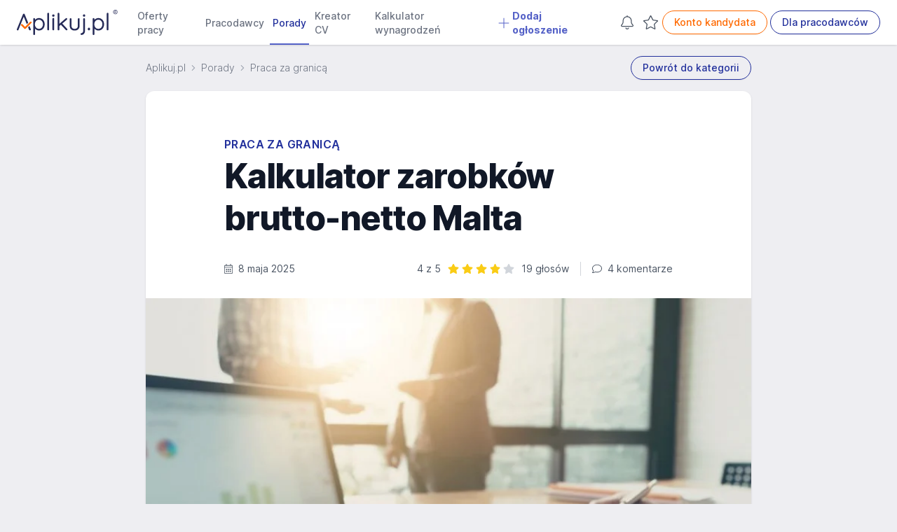

--- FILE ---
content_type: text/html; charset=UTF-8
request_url: https://www.aplikuj.pl/porady-dla-pracownikow/1917/kalkulator-zarobkow-brutto-netto-malta
body_size: 33476
content:
<!DOCTYPE html>
<html lang="pl-PL">
<head>
    <meta charset="utf-8">
        <title>Kalkulator zarobków brutto-netto Malta - Aplikuj.pl</title>
        <meta name="viewport" content="width=device-width, initial-scale=1, maximum-scale=1, user-scalable=no, shrink-to-fit=no">
    <meta http-equiv="X-UA-Compatible" content="IE=edge">
        <meta name="description" content="Poszukując ogłoszeń o pracę najczęściej można trafić na oferty opatrzone stawkami w kwotach brutto. Takie postępowanie jest spowodowane między innymi skomplikowanymi obowiązkami podatkowymi. Pracodawcy nie są często w stanie określić ile podatków będzie trzeba pobrać z wynagrodzenia konkretnego pracownika. Nie inaczej jest w przypadku Malty.">
    
        
            <link rel="canonical" href="https://www.aplikuj.pl/porady-dla-pracownikow/1917/kalkulator-zarobkow-brutto-netto-malta">
    
                 <meta name="robots" content="index,follow">

              <meta name="author" content="Patrycja Kosek" />
          
    <meta name="google-site-verification" content="cvhCtcKLsFymNxhic9-MXNWmKbiINfi5qTTbLhzcbHI" />
    <meta name="format-detection" content="telephone=yes">
    <meta name="apple-itunes-app" content="app-id=1477877286">
    <meta name="google-play-app" content="app-id=pl.aplikuj.mobile">
    <meta name="HandheldFriendly" content="true">
    <meta name="apple-mobile-web-app-title" content="Aplikuj.pl - oferty pracy">
    <meta name="apple-mobile-web-app-capable" content="yes">
    <meta name="mobile-web-app-capable" content="yes">
    <meta name="application-name" content="Aplikuj.pl - oferty pracy">
    <meta name="google-site-verification" content="PypLOWuPHYA2ZMCy7h01nBGLHMK3Y3bEVELSNkLgwaY">
    <link href="/build/favicons/favicon-16x16.532d85ae.ico" rel="shortcut icon" type="image/x-icon">
    <link href="/build/favicons/favicon-192x192.5a07269b.png" rel="icon" type="image/png" sizes="192x192">
    <link href="/build/favicons/favicon-192x192.5a07269b.png" rel="apple-touch-icon" type="image/png"
          sizes="192x192">
    <meta name="msapplication-TileImage" content="/build/favicons/favicon-192x192.5a07269b.png">
    <link rel="manifest" href="/build/manifest.json">
        <link rel="preconnect" href="https://www.googletagmanager.com">
    <link rel="preconnect" href="https://www.artfut.com">
        <link rel="preload" href="/build/fonts/Inter-roman.var.ba4caefc.woff2" as="font" type="font/woff2" crossorigin>
    <style> @font-face {
            font-family: "Inter var";
            font-weight: 100 900;
            font-display: swap;
            font-style: normal;
            font-named-instance: "Regular";
            src: url("/build/fonts/Inter-roman.var.ba4caefc.woff2") format("woff2");
        }
    </style>

        <meta property="og:title" content="Kalkulator zarobków brutto-netto Malta">
<meta property="og:description" content="Poszukując ogłoszeń o pracę najczęściej można trafić na oferty opatrzone stawkami w kwotach brutto. Takie postępowanie jest spowodowane między innymi skomplikowanymi obowiązkami podatkowymi. Pracodawcy nie są często w stanie określić ile podatków będzie trzeba pobrać z wynagrodzenia konkretnego pracownika. Nie inaczej jest w przypadku Malty.">
<meta property="og:url" content="https://www.aplikuj.pl/porady-dla-pracownikow/1917/kalkulator-zarobkow-brutto-netto-malta">
<meta property="og:type" content="article">
            <meta property="og:image" content="/media/article/2020/01/157900945040751200.webp">
        <meta property="og:image:width" content="800">
        <meta property="og:image:height" content="533">
    <meta property="og:site_name" content="Aplikuj.pl">
<meta property="og:locale" content="pl_PL">

            <script src="/build/runtime.4d23dce5.js" defer></script><script src="/build/75.5493fa3c.js" defer></script><script src="/build/js/main.1b8f0c7f.js" defer></script>
    
        <script>
        window.lazyScriptsToLoad = window.lazyScriptsToLoad || [];
        window.lazyScriptsToLoad.push({
            id: 'admitad',
            url: 'https://www.artfut.com/static/tagtag.min.js?campaign_code=751029cb10',
            admitadFallback: true
          });
                    window.lazyScriptsToLoad.push({
        id: 'mailerlite', inline: true, code: function () { (function(w,d,e,u,f,l,n){ w[f]=w[f]||function(){(w[f].q=w[f].q||[]).push(arguments);}; l=d.createElement(e); l.async=1; l.src=u; n=d.getElementsByTagName(e)[0]; n.parentNode.insertBefore(l,n); })(window,document,'script','https://assets.mailerlite.com/js/universal.js','ml'); ml('account', '1295974'); }
    });
    </script>
    
    
            <link rel="stylesheet" href="/build/css/main.d4dbfbab.css">
    </head>
<body>
    <script>
      window.dataLayer = window.dataLayer || [];
          </script>
    <script defer>
      (function(w,d,s,l,i){w[l]=w[l]||[];w[l].push({'gtm.start':
          new Date().getTime(),event:'gtm.js'});var f=d.getElementsByTagName(s)[0],
        j=d.createElement(s),dl=l!='dataLayer'?'&l='+l:'';j.async=true;j.src=
        'https://www.googletagmanager.com/gtm.js?id='+i+dl;f.parentNode.insertBefore(j,f);
      })(window,document,'script','dataLayer','GTM-WVK5S78');
    </script>

    <script> const jsConfig = { env: 'prod', domain: 'aplikuj.pl', isMobile: false, apiUrl: '/ajax', searchFormInitData: { salary: 0, period: '', } };window.jsConfig = jsConfig;</script>

    <header
        id="page-header"
        x-data="pageHeader"
        x-breakpoint="setHeaderHeight"
        class="print:hidden"
    >
            
    
    
    
    
    
    
    <nav class="navbar" x-data="{'mobileMenu':false}">
        <div class="mx-auto px-4 lg:px-6">
            <div class="main-menu">
                <div class="flex">
                    <div class="flex-shrink-0 flex items-center">
                        
                        <a href="https://www.aplikuj.pl" title="Strona główna">
                            <img class="block h-[36px] w-auto" width="133" height="36" src="/build/logo/logo-blue.80d8c0e2.svg" alt="Aplikuj.pl">
                        </a>
                    </div>
                    <div class="hidden lg:ml-6 xl:flex lg:space-x-1 2xl:space-x-4">
                                <a href="https://www.aplikuj.pl/praca"
           class="nav-link" title="">
                    
            <svg aria-hidden="true" focusable="false" data-prefix="fal" data-icon="angle-right" class="svg-inline--fa fa-angle-right text-gray-500 text-lg font-bold mr-1 xl:hidden" style="" role="img" xmlns="https://www.w3.org/2000/svg" viewBox="0 0 192 512"><path fill="currentColor" d="M166.9 264.5l-117.8 116c-4.7 4.7-12.3 4.7-17 0l-7.1-7.1c-4.7-4.7-4.7-12.3 0-17L127.3 256 25.1 155.6c-4.7-4.7-4.7-12.3 0-17l7.1-7.1c4.7-4.7 12.3-4.7 17 0l117.8 116c4.6 4.7 4.6 12.3-.1 17z"></path></svg>
    
 Oferty pracy
        </a>
        <a href="https://www.aplikuj.pl/pracodawcy-start" class="nav-link" title="">
                    
            <svg aria-hidden="true" focusable="false" data-prefix="fal" data-icon="angle-right" class="svg-inline--fa fa-angle-right text-gray-500 text-lg font-bold mr-1 xl:hidden" style="" role="img" xmlns="https://www.w3.org/2000/svg" viewBox="0 0 192 512"><path fill="currentColor" d="M166.9 264.5l-117.8 116c-4.7 4.7-12.3 4.7-17 0l-7.1-7.1c-4.7-4.7-4.7-12.3 0-17L127.3 256 25.1 155.6c-4.7-4.7-4.7-12.3 0-17l7.1-7.1c4.7-4.7 12.3-4.7 17 0l117.8 116c4.6 4.7 4.6 12.3-.1 17z"></path></svg>
    
 Pracodawcy
        </a>
        <a href="https://www.aplikuj.pl/porady" class="nav-link active" title="">
                    
            <svg aria-hidden="true" focusable="false" data-prefix="fal" data-icon="angle-right" class="svg-inline--fa fa-angle-right text-gray-500 text-lg font-bold mr-1 xl:hidden" style="" role="img" xmlns="https://www.w3.org/2000/svg" viewBox="0 0 192 512"><path fill="currentColor" d="M166.9 264.5l-117.8 116c-4.7 4.7-12.3 4.7-17 0l-7.1-7.1c-4.7-4.7-4.7-12.3 0-17L127.3 256 25.1 155.6c-4.7-4.7-4.7-12.3 0-17l7.1-7.1c4.7-4.7 12.3-4.7 17 0l117.8 116c4.6 4.7 4.6 12.3-.1 17z"></path></svg>
    
 Porady
        </a>
        <a href="https://www.aplikuj.pl/cv/" class="nav-link" title="">
                    
            <svg aria-hidden="true" focusable="false" data-prefix="fal" data-icon="angle-right" class="svg-inline--fa fa-angle-right text-gray-500 text-lg font-bold mr-1 xl:hidden" style="" role="img" xmlns="https://www.w3.org/2000/svg" viewBox="0 0 192 512"><path fill="currentColor" d="M166.9 264.5l-117.8 116c-4.7 4.7-12.3 4.7-17 0l-7.1-7.1c-4.7-4.7-4.7-12.3 0-17L127.3 256 25.1 155.6c-4.7-4.7-4.7-12.3 0-17l7.1-7.1c4.7-4.7 12.3-4.7 17 0l117.8 116c4.6 4.7 4.6 12.3-.1 17z"></path></svg>
    
 Kreator CV
        </a>
        <a href="https://www.aplikuj.pl/kalkulator-wynagrodzen" class="nav-link" title="">
                    
            <svg aria-hidden="true" focusable="false" data-prefix="fal" data-icon="angle-right" class="svg-inline--fa fa-angle-right text-gray-500 text-lg font-bold mr-1 xl:hidden" style="" role="img" xmlns="https://www.w3.org/2000/svg" viewBox="0 0 192 512"><path fill="currentColor" d="M166.9 264.5l-117.8 116c-4.7 4.7-12.3 4.7-17 0l-7.1-7.1c-4.7-4.7-4.7-12.3 0-17L127.3 256 25.1 155.6c-4.7-4.7-4.7-12.3 0-17l7.1-7.1c4.7-4.7 12.3-4.7 17 0l117.8 116c4.6 4.7 4.6 12.3-.1 17z"></path></svg>
    
 Kalkulator wynagrodzeń
        </a>
                    <a href="https://www.aplikuj.pl/dla-pracodawcow" class="nav-link special" title="">
                        
            <svg xmlns="https://www.w3.org/2000/svg" viewBox="0 0 448 512" class="svg-inline--fa fa-angle-down text-primary-light text-lg font-bold mr-1" style=""><path fill="currentColor" d="M432 256C432 264.8 424.8 272 416 272h-176V448c0 8.844-7.156 16.01-16 16.01S208 456.8 208 448V272H32c-8.844 0-16-7.15-16-15.99C16 247.2 23.16 240 32 240h176V64c0-8.844 7.156-15.99 16-15.99S240 55.16 240 64v176H416C424.8 240 432 247.2 432 256z"/></svg>    
 Dodaj ogłoszenie
            </a>
            
                    </div>
                </div>
                <div class="hidden xl:ml-6 xl:flex xl:items-center lg:space-x-1 2xl:space-x-4">
                                                                <div class="w-7 h-8 text-center">
                <a
                    x-data="observedCounter"
                    href="https://www.aplikuj.pl/kandydat/praca-alert"
                    class="hidden md:block p-1 text-gray-400 hover:text-gray-500 fade relative"
                    rel="nofollow"
                >
                            
            <svg xmlns="https://www.w3.org/2000/svg" class="svg-inline--fa  text-gray-600 fa-lg" style="" viewBox="0 0 448 512"><path fill="currentColor" d="M207.1 16C207.1 7.164 215.2 0 223.1 0C232.8 0 240 7.164 240 16V32.79C320.9 40.82 384 109 384 192V221.1C384 264.8 401.4 306.7 432.3 337.7L435 340.4C443.3 348.7 448 359.1 448 371.7C448 396.2 428.2 416 403.7 416H44.28C19.83 416 0 396.2 0 371.7C0 359.1 4.666 348.7 12.97 340.4L15.72 337.7C46.63 306.7 64 264.8 64 221.1V192C64 109 127.1 40.82 208 32.79L207.1 16zM223.1 64C153.3 64 95.1 121.3 95.1 192V221.1C95.1 273.3 75.26 323.4 38.35 360.3L35.6 363C33.29 365.3 31.1 368.5 31.1 371.7C31.1 378.5 37.5 384 44.28 384H403.7C410.5 384 416 378.5 416 371.7C416 368.5 414.7 365.3 412.4 363L409.7 360.3C372.7 323.4 352 273.3 352 221.1V192C352 121.3 294.7 64 223.1 64H223.1zM223.1 480C237.9 480 249.8 471.1 254.2 458.7C257.1 450.3 266.3 445.1 274.6 448.9C282.9 451.9 287.3 461 284.4 469.3C275.6 494.2 251.9 512 223.1 512C196.1 512 172.4 494.2 163.6 469.3C160.7 461 165.1 451.9 173.4 448.9C181.7 445.1 190.9 450.3 193.8 458.7C198.2 471.1 210.1 480 223.1 480z"/></svg>    

                    <template x-if="jobAlertCount() > 0">
                        <span
                            x-text="jobAlertCount()"
                            class="absolute -top-3 -right-2 badge badge-primary badge-sm">
                        </span>
                    </template>
                </a>
            </div>
            
                                            <div class="w-7 h-8 text-center">
                <a
                    x-data="observedCounter"
                    href="https://www.aplikuj.pl/obserwowane/oferty"
                    class="hidden md:block p-1 text-gray-400 hover:text-gray-500 fade relative"
                    rel="nofollow"
                >
                            
            <svg xmlns="https://www.w3.org/2000/svg" class="svg-inline--fa  text-gray-600 fa-lg" style="" viewBox="0 0 576 512"><path fill="currentColor" d="M287.9 435.9L150.1 509.1C142.9 513.4 133.1 512.7 125.6 507.4C118.2 502.1 114.5 492.9 115.1 483.9L142.2 328.4L31.11 218.2C24.65 211.9 22.36 202.4 25.2 193.7C28.03 185.1 35.5 178.8 44.49 177.5L197.7 154.8L266.3 13.52C270.4 5.249 278.7 0 287.9 0C297.1 0 305.5 5.25 309.5 13.52L378.1 154.8L531.4 177.5C540.4 178.8 547.8 185.1 550.7 193.7C553.5 202.4 551.2 211.9 544.8 218.2L433.6 328.4L459.9 483.9C461.4 492.9 457.7 502.1 450.2 507.4C442.8 512.7 432.1 513.4 424.9 509.1L287.9 435.9zM226.5 168.8C221.9 178.3 212.9 184.9 202.4 186.5L64.99 206.8L164.8 305.6C172.1 312.9 175.5 323.4 173.8 333.7L150.2 473.2L272.8 407.7C282.3 402.6 293.6 402.6 303 407.7L425.6 473.2L402.1 333.7C400.3 323.4 403.7 312.9 411.1 305.6L510.9 206.8L373.4 186.5C362.1 184.9 353.1 178.3 349.3 168.8L287.9 42.32L226.5 168.8z"/></svg>
    

                    <template x-if="offerCount() > 0">
                        <span
                            x-text="offerCount()"
                            class="absolute -top-3 -right-2 badge badge-primary badge-sm">
                        </span>
                    </template>
                </a>
            </div>
            
                                                            <a href="https://www.aplikuj.pl/kandydat/logowanie" class="btn btn-outline-brand whitespace-nowrap" title="" rel="nofollow">
            Konto kandydata
        </a>
        <a href="https://www.aplikuj.pl/dla-pracodawcow" class="btn btn-outline-primary whitespace-nowrap" title="">
            Dla pracodawców
        </a>
    
                                                            </div>
                <div class="xl:hidden flex items-center justify-center">
                    <button
                        @click.prevent="mobileMenu = !mobileMenu"
                        type="button"
                        class="inline-flex items-center justify-center  text-gray-600 focus:outline-none focus:ring-0 border border-solid border-gray-400 rounded-full hover:bg-gray-50 py-1.5 xl:py-0 pr-4 pl-4 xl:pl-0 xl:pr-1 my-2 sm:my-3"
                        aria-controls="mobile-menu" aria-expanded="false"
                    >
                                
            <svg xmlns="https://www.w3.org/2000/svg" viewBox="0 0 448 512" class="svg-inline--fa  fa-lg text-gray-500 mr-2" style=""><path fill="currentColor" d="M0 88C0 74.75 10.75 64 24 64H424C437.3 64 448 74.75 448 88C448 101.3 437.3 112 424 112H24C10.75 112 0 101.3 0 88zM0 248C0 234.7 10.75 224 24 224H424C437.3 224 448 234.7 448 248C448 261.3 437.3 272 424 272H24C10.75 272 0 261.3 0 248zM424 432H24C10.75 432 0 421.3 0 408C0 394.7 10.75 384 24 384H424C437.3 384 448 394.7 448 408C448 421.3 437.3 432 424 432z"/></svg>    

                        Menu
                    </button>
                </div>
            </div>
        </div>

        <div
            x-cloak
            x-show="mobileMenu"
            x-transition:enter="transition ease-out duration-200"
            x-transition:enter-start="opacity-0 scale-95"
            x-transition:enter-end="opacity-100 scale-100"
            x-transition:leave="duration-100 ease-in"
            x-transition:leave-start="opacity-100 scale-y-100"
            x-transition:leave-end="opacity-0 scale-95"
            class="mobile-menu h-screen bg-white fixed top-0 inset-x-0 p-1 transition transform origin-top-right xl:hidden"
            id="mobile-menu"
        >
            <div class="divide-y-2">
                <div class="py-1 space-y-1">
                    <div class="flex items-center justify-between px-5 border-b-2 border-gray-200">
                        <div>
                            <img class="h-8 w-auto" width="32" height="32" src="/build/favicons/favicon-32x32.5fce8ec3.png" alt="Aplikuj.pl">
                        </div>
                        <div class="-mr-2">
                            <button
                                @click.prevent="mobileMenu = !mobileMenu"
                                type="button"
                                class="bg-white rounded-md p-2 inline-flex items-center justify-center text-gray-400 hover:text-gray-500 hover:bg-gray-100 focus:outline-none focus:ring-0"
                            >
                                        
            <svg aria-hidden="true" focusable="false" data-prefix="fal" data-icon="times" class="svg-inline--fa fa-times fa-2x text-gray-500" style="" role="img" xmlns="https://www.w3.org/2000/svg" viewBox="0 0 320 512"><path fill="currentColor" d="M193.94 256L296.5 153.44l21.15-21.15c3.12-3.12 3.12-8.19 0-11.31l-22.63-22.63c-3.12-3.12-8.19-3.12-11.31 0L160 222.06 36.29 98.34c-3.12-3.12-8.19-3.12-11.31 0L2.34 120.97c-3.12 3.12-3.12 8.19 0 11.31L126.06 256 2.34 379.71c-3.12 3.12-3.12 8.19 0 11.31l22.63 22.63c3.12 3.12 8.19 3.12 11.31 0L160 289.94 262.56 392.5l21.15 21.15c3.12 3.12 8.19 3.12 11.31 0l22.63-22.63c3.12-3.12 3.12-8.19 0-11.31L193.94 256z"></path></svg>    

                            </button>
                        </div>
                    </div>
                            <a href="https://www.aplikuj.pl/praca"
           class="nav-link" title="">
                    
            <svg aria-hidden="true" focusable="false" data-prefix="fal" data-icon="angle-right" class="svg-inline--fa fa-angle-right text-gray-500 text-lg font-bold mr-1 xl:hidden" style="" role="img" xmlns="https://www.w3.org/2000/svg" viewBox="0 0 192 512"><path fill="currentColor" d="M166.9 264.5l-117.8 116c-4.7 4.7-12.3 4.7-17 0l-7.1-7.1c-4.7-4.7-4.7-12.3 0-17L127.3 256 25.1 155.6c-4.7-4.7-4.7-12.3 0-17l7.1-7.1c4.7-4.7 12.3-4.7 17 0l117.8 116c4.6 4.7 4.6 12.3-.1 17z"></path></svg>
    
 Oferty pracy
        </a>
        <a href="https://www.aplikuj.pl/pracodawcy-start" class="nav-link" title="">
                    
            <svg aria-hidden="true" focusable="false" data-prefix="fal" data-icon="angle-right" class="svg-inline--fa fa-angle-right text-gray-500 text-lg font-bold mr-1 xl:hidden" style="" role="img" xmlns="https://www.w3.org/2000/svg" viewBox="0 0 192 512"><path fill="currentColor" d="M166.9 264.5l-117.8 116c-4.7 4.7-12.3 4.7-17 0l-7.1-7.1c-4.7-4.7-4.7-12.3 0-17L127.3 256 25.1 155.6c-4.7-4.7-4.7-12.3 0-17l7.1-7.1c4.7-4.7 12.3-4.7 17 0l117.8 116c4.6 4.7 4.6 12.3-.1 17z"></path></svg>
    
 Pracodawcy
        </a>
        <a href="https://www.aplikuj.pl/porady" class="nav-link active" title="">
                    
            <svg aria-hidden="true" focusable="false" data-prefix="fal" data-icon="angle-right" class="svg-inline--fa fa-angle-right text-gray-500 text-lg font-bold mr-1 xl:hidden" style="" role="img" xmlns="https://www.w3.org/2000/svg" viewBox="0 0 192 512"><path fill="currentColor" d="M166.9 264.5l-117.8 116c-4.7 4.7-12.3 4.7-17 0l-7.1-7.1c-4.7-4.7-4.7-12.3 0-17L127.3 256 25.1 155.6c-4.7-4.7-4.7-12.3 0-17l7.1-7.1c4.7-4.7 12.3-4.7 17 0l117.8 116c4.6 4.7 4.6 12.3-.1 17z"></path></svg>
    
 Porady
        </a>
        <a href="https://www.aplikuj.pl/cv/" class="nav-link" title="">
                    
            <svg aria-hidden="true" focusable="false" data-prefix="fal" data-icon="angle-right" class="svg-inline--fa fa-angle-right text-gray-500 text-lg font-bold mr-1 xl:hidden" style="" role="img" xmlns="https://www.w3.org/2000/svg" viewBox="0 0 192 512"><path fill="currentColor" d="M166.9 264.5l-117.8 116c-4.7 4.7-12.3 4.7-17 0l-7.1-7.1c-4.7-4.7-4.7-12.3 0-17L127.3 256 25.1 155.6c-4.7-4.7-4.7-12.3 0-17l7.1-7.1c4.7-4.7 12.3-4.7 17 0l117.8 116c4.6 4.7 4.6 12.3-.1 17z"></path></svg>
    
 Kreator CV
        </a>
        <a href="https://www.aplikuj.pl/kalkulator-wynagrodzen" class="nav-link" title="">
                    
            <svg aria-hidden="true" focusable="false" data-prefix="fal" data-icon="angle-right" class="svg-inline--fa fa-angle-right text-gray-500 text-lg font-bold mr-1 xl:hidden" style="" role="img" xmlns="https://www.w3.org/2000/svg" viewBox="0 0 192 512"><path fill="currentColor" d="M166.9 264.5l-117.8 116c-4.7 4.7-12.3 4.7-17 0l-7.1-7.1c-4.7-4.7-4.7-12.3 0-17L127.3 256 25.1 155.6c-4.7-4.7-4.7-12.3 0-17l7.1-7.1c4.7-4.7 12.3-4.7 17 0l117.8 116c4.6 4.7 4.6 12.3-.1 17z"></path></svg>
    
 Kalkulator wynagrodzeń
        </a>
                    <a href="https://www.aplikuj.pl/dla-pracodawcow" class="nav-link special" title="">
                        
            <svg xmlns="https://www.w3.org/2000/svg" viewBox="0 0 448 512" class="svg-inline--fa fa-angle-down text-primary-light text-lg font-bold mr-1" style=""><path fill="currentColor" d="M432 256C432 264.8 424.8 272 416 272h-176V448c0 8.844-7.156 16.01-16 16.01S208 456.8 208 448V272H32c-8.844 0-16-7.15-16-15.99C16 247.2 23.16 240 32 240h176V64c0-8.844 7.156-15.99 16-15.99S240 55.16 240 64v176H416C424.8 240 432 247.2 432 256z"/></svg>    
 Dodaj ogłoszenie
            </a>
            
                </div>
                <div class="py-2">
                                                                        <div class="py-2 flex justify-around">
                                        <a href="https://www.aplikuj.pl/kandydat/logowanie" class="btn btn-outline-brand whitespace-nowrap" title="" rel="nofollow">
            Konto kandydata
        </a>
        <a href="https://www.aplikuj.pl/dla-pracodawcow" class="btn btn-outline-primary whitespace-nowrap" title="">
            Dla pracodawców
        </a>
    
                            </div>
                                                            </div>
            </div>
        </div>

            </nav>

            </header>

    <main id="page-content">
                    
<article x-data class="container sm:max-w-4xl mx-auto">
    <div class="flex flex-col sm:flex-row sm:items-center sm:justify-between">
        <div>
            
<nav class="flex overflow-x-auto space-x-4 mt-2 sm:mt-4" aria-label="Breadcrumb">
    <ol role="list" class="flex items-center space-x-2 mb-2 sm:mb-0">
        <li>
            <div class="flex items-center whitespace-nowrap">
                <a href="https://www.aplikuj.pl/" class="py-1 text-sm font-light text-gray-500">
                    Aplikuj.pl
                </a>
            </div>
        </li>
                    <li>
                <div class="flex items-center whitespace-nowrap">
                            
            <svg aria-hidden="true" focusable="false" data-prefix="fal" data-icon="angle-right" class="svg-inline--fa fa-angle-right flex-shrink-0 text-gray-400" style="" role="img" xmlns="https://www.w3.org/2000/svg" viewBox="0 0 192 512"><path fill="currentColor" d="M166.9 264.5l-117.8 116c-4.7 4.7-12.3 4.7-17 0l-7.1-7.1c-4.7-4.7-4.7-12.3 0-17L127.3 256 25.1 155.6c-4.7-4.7-4.7-12.3 0-17l7.1-7.1c4.7-4.7 12.3-4.7 17 0l117.8 116c4.6 4.7 4.6 12.3-.1 17z"></path></svg>
    

                                            <a href="/porady"
                           class="ml-2 py-1 text-sm font-light text-gray-500">
                            Porady
                        </a>
                                    </div>
            </li>
                    <li>
                <div class="flex items-center whitespace-nowrap">
                            
            <svg aria-hidden="true" focusable="false" data-prefix="fal" data-icon="angle-right" class="svg-inline--fa fa-angle-right flex-shrink-0 text-gray-400" style="" role="img" xmlns="https://www.w3.org/2000/svg" viewBox="0 0 192 512"><path fill="currentColor" d="M166.9 264.5l-117.8 116c-4.7 4.7-12.3 4.7-17 0l-7.1-7.1c-4.7-4.7-4.7-12.3 0-17L127.3 256 25.1 155.6c-4.7-4.7-4.7-12.3 0-17l7.1-7.1c4.7-4.7 12.3-4.7 17 0l117.8 116c4.6 4.7 4.6 12.3-.1 17z"></path></svg>
    

                                            <a href="/porady/29/praca-za-granica"
                           class="ml-2 py-1 text-sm font-light text-gray-500">
                            Praca za granicą
                        </a>
                                    </div>
            </li>
            </ol>
</nav>

        </div>
        <div class="text-right">
            <a href="/porady/29/praca-za-granica"
               class="block btn btn-outline-primary mt-0 sm:mt-4">
                Powrót do kategorii
            </a>
        </div>
    </div>

    <div class="bg-white sm:shadow sm:rounded-xl overflow-hidden my-4 sm:mt-4 sm:mb-12">
        <section class="container max-w-2xl mx-auto pt-4 py-4 sm:pt-16 sm:pb-8">
            <p class="text-xs sm:text-base font-semibold text-primary tracking-wide uppercase">
                Praca za granicą
            </p>
            <h1 class="mt-1 text-2xl font-extrabold text-gray-900 sm:text-3xl sm:tracking-tight lg:text-5xl">
                <span class="inline-block leading-tight">Kalkulator zarobków brutto-netto Malta</span>
            </h1>

            <div class="mt-4 sm:mt-8 flex flex-col sm:flex-row sm:justify-between sm:items-center text-gray-600 text-sm">
                <div>
                            
            <svg aria-hidden="true" focusable="false" data-prefix="fal" data-icon="calendar-alt" class="svg-inline--fa fa-calendar-alt mr-1" role="img" xmlns="https://www.w3.org/2000/svg" viewBox="0 0 448 512"><path fill="currentColor" d="M400 64h-48V12c0-6.6-5.4-12-12-12h-8c-6.6 0-12 5.4-12 12v52H128V12c0-6.6-5.4-12-12-12h-8c-6.6 0-12 5.4-12 12v52H48C21.5 64 0 85.5 0 112v352c0 26.5 21.5 48 48 48h352c26.5 0 48-21.5 48-48V112c0-26.5-21.5-48-48-48zM48 96h352c8.8 0 16 7.2 16 16v48H32v-48c0-8.8 7.2-16 16-16zm352 384H48c-8.8 0-16-7.2-16-16V192h384v272c0 8.8-7.2 16-16 16zM148 320h-40c-6.6 0-12-5.4-12-12v-40c0-6.6 5.4-12 12-12h40c6.6 0 12 5.4 12 12v40c0 6.6-5.4 12-12 12zm96 0h-40c-6.6 0-12-5.4-12-12v-40c0-6.6 5.4-12 12-12h40c6.6 0 12 5.4 12 12v40c0 6.6-5.4 12-12 12zm96 0h-40c-6.6 0-12-5.4-12-12v-40c0-6.6 5.4-12 12-12h40c6.6 0 12 5.4 12 12v40c0 6.6-5.4 12-12 12zm-96 96h-40c-6.6 0-12-5.4-12-12v-40c0-6.6 5.4-12 12-12h40c6.6 0 12 5.4 12 12v40c0 6.6-5.4 12-12 12zm-96 0h-40c-6.6 0-12-5.4-12-12v-40c0-6.6 5.4-12 12-12h40c6.6 0 12 5.4 12 12v40c0 6.6-5.4 12-12 12zm192 0h-40c-6.6 0-12-5.4-12-12v-40c0-6.6 5.4-12 12-12h40c6.6 0 12 5.4 12 12v40c0 6.6-5.4 12-12 12z"></path></svg>    

                    8 maja 2025
                </div>

                <div class="flex flex-col md:flex-row mt-2 sm:mt-0">
                    <div class="flex items-center">
                        <p class="mr-2">4 z 5</p>
                        <div>
                            <div class="flex items-center">
                                                                            
            <svg aria-hidden="true" focusable="false" data-prefix="fas" data-icon="star" class="svg-inline--fa fa-star text-yellow-400 flex-shrink-0 mx-0.5" role="img" xmlns="https://www.w3.org/2000/svg" viewBox="0 0 576 512"><path fill="currentColor" d="M259.3 17.8L194 150.2 47.9 171.5c-26.2 3.8-36.7 36.1-17.7 54.6l105.7 103-25 145.5c-4.5 26.3 23.2 46 46.4 33.7L288 439.6l130.7 68.7c23.2 12.2 50.9-7.4 46.4-33.7l-25-145.5 105.7-103c19-18.5 8.5-50.8-17.7-54.6L382 150.2 316.7 17.8c-11.7-23.6-45.6-23.9-57.4 0z"></path></svg>
    

                                                                            
            <svg aria-hidden="true" focusable="false" data-prefix="fas" data-icon="star" class="svg-inline--fa fa-star text-yellow-400 flex-shrink-0 mx-0.5" role="img" xmlns="https://www.w3.org/2000/svg" viewBox="0 0 576 512"><path fill="currentColor" d="M259.3 17.8L194 150.2 47.9 171.5c-26.2 3.8-36.7 36.1-17.7 54.6l105.7 103-25 145.5c-4.5 26.3 23.2 46 46.4 33.7L288 439.6l130.7 68.7c23.2 12.2 50.9-7.4 46.4-33.7l-25-145.5 105.7-103c19-18.5 8.5-50.8-17.7-54.6L382 150.2 316.7 17.8c-11.7-23.6-45.6-23.9-57.4 0z"></path></svg>
    

                                                                            
            <svg aria-hidden="true" focusable="false" data-prefix="fas" data-icon="star" class="svg-inline--fa fa-star text-yellow-400 flex-shrink-0 mx-0.5" role="img" xmlns="https://www.w3.org/2000/svg" viewBox="0 0 576 512"><path fill="currentColor" d="M259.3 17.8L194 150.2 47.9 171.5c-26.2 3.8-36.7 36.1-17.7 54.6l105.7 103-25 145.5c-4.5 26.3 23.2 46 46.4 33.7L288 439.6l130.7 68.7c23.2 12.2 50.9-7.4 46.4-33.7l-25-145.5 105.7-103c19-18.5 8.5-50.8-17.7-54.6L382 150.2 316.7 17.8c-11.7-23.6-45.6-23.9-57.4 0z"></path></svg>
    

                                                                            
            <svg aria-hidden="true" focusable="false" data-prefix="fas" data-icon="star" class="svg-inline--fa fa-star text-yellow-400 flex-shrink-0 mx-0.5" role="img" xmlns="https://www.w3.org/2000/svg" viewBox="0 0 576 512"><path fill="currentColor" d="M259.3 17.8L194 150.2 47.9 171.5c-26.2 3.8-36.7 36.1-17.7 54.6l105.7 103-25 145.5c-4.5 26.3 23.2 46 46.4 33.7L288 439.6l130.7 68.7c23.2 12.2 50.9-7.4 46.4-33.7l-25-145.5 105.7-103c19-18.5 8.5-50.8-17.7-54.6L382 150.2 316.7 17.8c-11.7-23.6-45.6-23.9-57.4 0z"></path></svg>
    

                                                                                                                                                    
            <svg aria-hidden="true" focusable="false" data-prefix="fas" data-icon="star" class="svg-inline--fa fa-star text-gray-300 flex-shrink-0 mx-0.5" role="img" xmlns="https://www.w3.org/2000/svg" viewBox="0 0 576 512"><path fill="currentColor" d="M259.3 17.8L194 150.2 47.9 171.5c-26.2 3.8-36.7 36.1-17.7 54.6l105.7 103-25 145.5c-4.5 26.3 23.2 46 46.4 33.7L288 439.6l130.7 68.7c23.2 12.2 50.9-7.4 46.4-33.7l-25-145.5 105.7-103c19-18.5 8.5-50.8-17.7-54.6L382 150.2 316.7 17.8c-11.7-23.6-45.6-23.9-57.4 0z"></path></svg>
    

                                                                                                </div>
                            <p class="sr-only">Ocena: 4 z 5 | 19 głosów</p>
                        </div>
                        <p class="ml-2">19 głosów</p>
                    </div>

                    <div class="md:ml-4 md:pl-4 md:border-l md:border-gray-300 mt-2 md:mt-0">
                        <div
                            class="cursor-pointer"
                            @click="window.scrollTo({top: document.getElementById('js-comments').getBoundingClientRect().top + window.scrollY, behavior: 'smooth'})"
                        >
                                    
            <svg aria-hidden="true" focusable="false" data-prefix="fal" data-icon="comment" class="svg-inline--fa fa-comment mr-1" role="img" xmlns="https://www.w3.org/2000/svg" viewBox="0 0 512 512"><path fill="currentColor" d="M256 64c123.5 0 224 79 224 176S379.5 416 256 416c-28.3 0-56.3-4.3-83.2-12.8l-15.2-4.8-13 9.2c-23 16.3-58.5 35.3-102.6 39.6 12-15.1 29.8-40.4 40.8-69.6l7.1-18.7-13.7-14.6C47.3 313.7 32 277.6 32 240c0-97 100.5-176 224-176m0-32C114.6 32 0 125.1 0 240c0 47.6 19.9 91.2 52.9 126.3C38 405.7 7 439.1 6.5 439.5c-6.6 7-8.4 17.2-4.6 26 3.8 8.8 12.4 14.5 22 14.5 61.5 0 110-25.7 139.1-46.3 29 9.1 60.2 14.3 93 14.3 141.4 0 256-93.1 256-208S397.4 32 256 32z"></path></svg>    

                            4 komentarze
                        </div>
                    </div>
                </div>
            </div>
        </section>

                    <img class="object-cover w-full" src="/media/article/2020/01/157900945040751200.webp" alt="Kalkulator zarobków brutto-netto Malta">
        
        <section class="container max-w-2xl mx-auto py-4 sm:py-8 leading-6 sm:leading-7 article-content">
            <div class="font-semibold mb-4 text-lg sm:text-xl">
                Poszukując ogłoszeń o pracę najczęściej można trafić na oferty opatrzone stawkami w kwotach brutto. Takie postępowanie jest spowodowane między innymi skomplikowanymi obowiązkami podatkowymi. Pracodawcy nie są często w stanie określić ile podatków będzie trzeba pobrać z wynagrodzenia konkretnego pracownika. Nie inaczej jest w przypadku Malty.
            </div>

                            <div class="overflow-hidden shadow sm:rounded-xl border-0 border-primary-light my-8 bg-indigo-50">
    <div class="card-content text-primary">
        <h3 class="!pt-0 !pb-2 !text-primary">Spis treści</h3>
        <nav class="toc">
            <ul class="toc-list"><li><a href='#różnica-między-brutto-i-netto-na-malcie'>Różnica między brutto i netto na Malcie</a></li><li><a href='#jakie-obciążenia-są-nakładane-na-wynagrodzenie-brutto-na-malcie'>Jakie obciążenia są nakładane na wynagrodzenie brutto na Malcie?</a></li><li><a href='#jak-obliczyć-wynagrodzenie-netto-na-malcie'>Jak obliczyć wynagrodzenie netto na Malcie?</a></li><li><a href='#kalkulatory-wynagrodzeń-brutto-netto-na-malcie'>Kalkulatory wynagrodzeń brutto-netto na Malcie</a></li></ul>
        </nav>
    </div>
</div>
            
                <div class="mx-auto max-w-4xl pb-8 sm:pt-10 sm:pb-14">
        <a href="/praca" title="Oferty pracy" class="block rounded-md bg-primary px-2 py-8 shadow-md sm:p-6 text-center">
            <span class="tracking-tight font-extrabold text-white text-3xl sm:text-2xl text-center">
                <span class="block sm:inline">Szukasz pracy?</span> Znajdź <span class="text-brand">ofertę</span> na
                <span class="block sm:inline pt-6 sm:pt-0">
                    <img
                        class="inline-block !pt-0 !pb-0 !ml-1"
                        width="118"
                        height="32"
                        src="/build/logo/logo-white.e1f32b44.svg"
                        alt="Aplikuj.pl" style="height:32px !important;"
                    >
                </span>
            </span>
        </a>
    </div>


            <div class="text-base sm:text-lg">
                                    <p>Na maltańskie zarobki są narzucone różne formy podatku dochodowego zależne od statusu rezydencji oraz sytuacji rodzinnej podatnika. W efekcie dopiero po zatrudnieniu można ocenić jaką wypłatę „na rękę” otrzyma pracownik.</p>

<p>Taka sytuacja sprawia, że kandydaci muszą sami oszacować, jakie pieniądze realnie otrzymają za swoją pracę. Ogólna metoda wyliczenia wynagrodzenia netto jest dość prosta. Problemem jest ustalenie i wyliczenie potrącanych z pensji należności. Sprawdźmy, w jaki sposób wylicza się pensję netto na Malcie.</p>

<h2 id="różnica-między-brutto-i-netto-na-malcie">Różnica między brutto i netto na Malcie</h2>

<p>Ogólne definicje wynagrodzeń brutto i netto są wszędzie takie same. Zarobkami brutto nazywamy kwotę, jaką pracownik zarabia przed potrąceniem wszystkich obciążeń nakładanych na pensję. Analogicznie zarobkiem netto jest kwota otrzymywana na rękę po potrąceniu wszystkich należności.</p>

<p>W przypadku Malty z wynagrodzenia brutto zostają pobrane zaliczki na poczet podatku dochodowego od osób fizycznych oraz składki na ubezpieczenie społeczne. Problemem jest ustalenie, jaka forma opodatkowania zostaje zastosowana i jakimi składkami procentowymi zostaje objęty dochód.</p>

<p>Nierezydenci Malty przez pierwsze 183 dni pobytu w kraju są objęci wyższymi stawkami podatku. Dopiero po przekroczeniu tego czasu i uzyskaniu statusu rezydencji zostaje narzucone opodatkowanie obowiązujące obywateli Malty.</p>

<p><div class="sc-box">
            <div class="sc-box-title">3 koszyki stawek podatkowych na Malcie:</div>
        <div class="sc-box-content">Podatnicy są podzieleni na osoby <strong>samotne</strong>, <strong>małżonków rozliczających się wspólnie</strong> oraz na <strong>rodziców </strong>posiadających pod opieką dzieci. Wyliczenie należnych składek na poczet podatku dochodowego wymaga ustalenia formy rozliczania z maltańskim fiskusem. Podatnik zgłaszający się do urzędu skarbowego musi określić, czy będzie się rozliczał samotnie, czy z małżonkiem oraz, czy będzie korzystał z przywilejów rodzica.</div>
</div></p>
    
    
<div class="offer-box">
    <div class="offer-box__header">
        <div class="offer-box__header-text">Szukasz pracy?</div>
            </div>

    <div class="offer-box__offer-list">        

<div class="offer-card small !border-0">
    <div class="offer-card-content">
        


    

<div class="offer-card-small-wrapper">


    <div>
        <h3 class="offer-header">
            <a
                href="https://www.aplikuj.pl/oferta/3063326/staz-w-dziale-mobility-umowa-zlecenie-jti-polska"
                class="offer-title "
                title="Staż w Dziale Mobility"
                
            >
                            Staż w Dziale Mobility
    
            </a>
        </h3>
        <div class="flex">
            <div class="offer-company-logo-wrapper">
                <a href="https://www.aplikuj.pl/oferta/3063326/staz-w-dziale-mobility-umowa-zlecenie-jti-polska" class="py-2 leading-4 ">    
                                <img
                loading="lazy"
                src="/media/[base64]/66f195f022ee04f223017a9d3e4204b0.webp"
                class="offer-card-company-logo text-2xs"
                alt="JTI Polska"
            >
            </a>
            </div>
            <div class="text-sm offer-description">
                <p class="offer-company-name">JTI Polska</p>
                <ul class="offer-card-labels-list">
                    

        



    
    
    





    



    
    

<li class="offer-card-labels-list-item offer-card-labels-list-item--workPlace">
                    
            <svg aria-hidden="true" focusable="false" data-prefix="fal" data-icon="map-marker-alt" class="svg-inline--fa fa-map-marker-alt icon mr-2 sm:mr-1 text-gray-500" style="" role="img" xmlns="https://www.w3.org/2000/svg" viewBox="0 0 384 512"><path fill="currentColor" d="M192 96c-52.935 0-96 43.065-96 96s43.065 96 96 96 96-43.065 96-96-43.065-96-96-96zm0 160c-35.29 0-64-28.71-64-64s28.71-64 64-64 64 28.71 64 64-28.71 64-64 64zm0-256C85.961 0 0 85.961 0 192c0 77.413 26.97 99.031 172.268 309.67 9.534 13.772 29.929 13.774 39.465 0C357.03 291.031 384 269.413 384 192 384 85.961 298.039 0 192 0zm0 473.931C52.705 272.488 32 256.494 32 192c0-42.738 16.643-82.917 46.863-113.137S149.262 32 192 32s82.917 16.643 113.137 46.863S352 149.262 352 192c0 64.49-20.692 80.47-160 281.931z"></path></svg>    
<span class="text-sm">Warszawa</span>
        </li>
                </ul>
            </div>
        </div>
    </div>

    <div class="offer-extra-info text-xs flex flex-row flex-nowrap justify-between items-center">
        <div>Dodana <time>16 sty 2026</time></div>

    </div>
</div>



    </div>
</div>
        

<div class="offer-card small !border-0">
    <div class="offer-card-content">
        


    

<div class="offer-card-small-wrapper">


    <div>
        <h3 class="offer-header">
            <a
                href="https://www.aplikuj.pl/oferta/3063327/operator-gospodarki-surowcowej-umowa-o-prace-re-polska"
                class="offer-title "
                title="Operator gospodarki surowcowej"
                
            >
                            Operator gospodarki surowcowej
    
            </a>
        </h3>
        <div class="flex">
            <div class="offer-company-logo-wrapper">
                <a href="https://www.aplikuj.pl/oferta/3063327/operator-gospodarki-surowcowej-umowa-o-prace-re-polska" class="py-2 leading-4 ">    
                                <img
                loading="lazy"
                src="/media/[base64]/174186958130992100.webp"
                class="offer-card-company-logo text-2xs"
                alt="RE Polska"
            >
            </a>
            </div>
            <div class="text-sm offer-description">
                <p class="offer-company-name">RE Polska</p>
                <ul class="offer-card-labels-list">
                    

        



    
    
    









    


<li class="offer-card-labels-list-item offer-card-labels-list-item--workPlace">
                    
            <svg aria-hidden="true" focusable="false" data-prefix="fal" data-icon="map-marker-alt" class="svg-inline--fa fa-map-marker-alt icon mr-2 sm:mr-1 text-gray-500" style="" role="img" xmlns="https://www.w3.org/2000/svg" viewBox="0 0 384 512"><path fill="currentColor" d="M192 96c-52.935 0-96 43.065-96 96s43.065 96 96 96 96-43.065 96-96-43.065-96-96-96zm0 160c-35.29 0-64-28.71-64-64s28.71-64 64-64 64 28.71 64 64-28.71 64-64 64zm0-256C85.961 0 0 85.961 0 192c0 77.413 26.97 99.031 172.268 309.67 9.534 13.772 29.929 13.774 39.465 0C357.03 291.031 384 269.413 384 192 384 85.961 298.039 0 192 0zm0 473.931C52.705 272.488 32 256.494 32 192c0-42.738 16.643-82.917 46.863-113.137S149.262 32 192 32s82.917 16.643 113.137 46.863S352 149.262 352 192c0 64.49-20.692 80.47-160 281.931z"></path></svg>    
<span class="text-sm">Chorzów</span>
        </li>
                </ul>
            </div>
        </div>
    </div>

    <div class="offer-extra-info text-xs flex flex-row flex-nowrap justify-between items-center">
        <div>Dodana <time>16 sty 2026</time></div>

    </div>
</div>



    </div>
</div>
        

<div class="offer-card small !border-0">
    <div class="offer-card-content">
        


    

<div class="offer-card-small-wrapper">


    <div>
        <h3 class="offer-header">
            <a
                href="https://www.aplikuj.pl/oferta/3056372/mechanik-elektromechanik-k-m-atrakcyjne-wynagrodzenie-umowa-o-prace-gi-group-sa"
                class="offer-title "
                title="Mechanik / Elektromechanik (k/m) - Atrakcyjne wynagrodzenie"
                
            >
                            Mechanik / Elektromechanik (k/m) - Atrakcyjne wynagrodzenie
    
            </a>
        </h3>
        <div class="flex">
            <div class="offer-company-logo-wrapper">
                <a href="https://www.aplikuj.pl/oferta/3056372/mechanik-elektromechanik-k-m-atrakcyjne-wynagrodzenie-umowa-o-prace-gi-group-sa" class="py-2 leading-4 ">    
                                <img
                loading="lazy"
                src="/media/[base64]/952f31ec324e2b01e08bf66a95797441.webp"
                class="offer-card-company-logo text-2xs"
                alt="Gi Group S.A."
            >
            </a>
            </div>
            <div class="text-sm offer-description">
                <p class="offer-company-name">Gi Group S.A.</p>
                <ul class="offer-card-labels-list">
                    

                    
    


    
    
    









    


<li class="offer-card-labels-list-item offer-card-labels-list-item--salary">
                    
                
<span class="text-sm"><span class="offer-salary text-xs font-medium ">            7 000 do 13 000 zł <span class="font-normal">brutto / mc</span>
        </span></span>
        </li><li class="offer-card-labels-list-item offer-card-labels-list-item--workPlace">
                    
            <svg aria-hidden="true" focusable="false" data-prefix="fal" data-icon="map-marker-alt" class="svg-inline--fa fa-map-marker-alt icon mr-2 sm:mr-1 text-gray-500" style="" role="img" xmlns="https://www.w3.org/2000/svg" viewBox="0 0 384 512"><path fill="currentColor" d="M192 96c-52.935 0-96 43.065-96 96s43.065 96 96 96 96-43.065 96-96-43.065-96-96-96zm0 160c-35.29 0-64-28.71-64-64s28.71-64 64-64 64 28.71 64 64-28.71 64-64 64zm0-256C85.961 0 0 85.961 0 192c0 77.413 26.97 99.031 172.268 309.67 9.534 13.772 29.929 13.774 39.465 0C357.03 291.031 384 269.413 384 192 384 85.961 298.039 0 192 0zm0 473.931C52.705 272.488 32 256.494 32 192c0-42.738 16.643-82.917 46.863-113.137S149.262 32 192 32s82.917 16.643 113.137 46.863S352 149.262 352 192c0 64.49-20.692 80.47-160 281.931z"></path></svg>    
<span class="text-sm">Morzyczyn</span>
        </li>
                </ul>
            </div>
        </div>
    </div>

    <div class="offer-extra-info text-xs flex flex-row flex-nowrap justify-between items-center">
        <div>Dodana <time>16 sty 2026</time></div>

    </div>
</div>



    </div>
</div>
        

<div class="offer-card small !border-0">
    <div class="offer-card-content">
        


    

<div class="offer-card-small-wrapper">


    <div>
        <h3 class="offer-header">
            <a
                href="https://www.aplikuj.pl/oferta/3045322/specjalista-ds-sprawozdawczosci-finansowej-specjalista-ksiegowy-k-m-umowa-o-prace-grupa-azoty-sa"
                class="offer-title "
                title="Specjalista ds. Sprawozdawczości Finansowej / Specjalista Księgowy (K/M)"
                
            >
                            Specjalista ds. Sprawozdawczości Finansowej / Specjalista Księgowy (K/M)
    
            </a>
        </h3>
        <div class="flex">
            <div class="offer-company-logo-wrapper">
                <a href="https://www.aplikuj.pl/oferta/3045322/specjalista-ds-sprawozdawczosci-finansowej-specjalista-ksiegowy-k-m-umowa-o-prace-grupa-azoty-sa" class="py-2 leading-4 ">    
                                <img
                loading="lazy"
                src="/media/[base64]/79b74bea0fbbfe01f363fa5c094c5e80.webp"
                class="offer-card-company-logo text-2xs"
                alt="Grupa Azoty S.A."
            >
            </a>
            </div>
            <div class="text-sm offer-description">
                <p class="offer-company-name">Grupa Azoty S.A.</p>
                <ul class="offer-card-labels-list">
                    

        



    
    
    












<li class="offer-card-labels-list-item offer-card-labels-list-item--workPlace">
                    
            <svg aria-hidden="true" focusable="false" data-prefix="fal" data-icon="map-marker-alt" class="svg-inline--fa fa-map-marker-alt icon mr-2 sm:mr-1 text-gray-500" style="" role="img" xmlns="https://www.w3.org/2000/svg" viewBox="0 0 384 512"><path fill="currentColor" d="M192 96c-52.935 0-96 43.065-96 96s43.065 96 96 96 96-43.065 96-96-43.065-96-96-96zm0 160c-35.29 0-64-28.71-64-64s28.71-64 64-64 64 28.71 64 64-28.71 64-64 64zm0-256C85.961 0 0 85.961 0 192c0 77.413 26.97 99.031 172.268 309.67 9.534 13.772 29.929 13.774 39.465 0C357.03 291.031 384 269.413 384 192 384 85.961 298.039 0 192 0zm0 473.931C52.705 272.488 32 256.494 32 192c0-42.738 16.643-82.917 46.863-113.137S149.262 32 192 32s82.917 16.643 113.137 46.863S352 149.262 352 192c0 64.49-20.692 80.47-160 281.931z"></path></svg>    
<span class="text-sm">Tarnów</span>
        </li>
                </ul>
            </div>
        </div>
    </div>

    <div class="offer-extra-info text-xs flex flex-row flex-nowrap justify-between items-center">
        <div>Dodana <time>16 sty 2026</time></div>

    </div>
</div>



    </div>
</div>
        

<div class="offer-card small !border-0">
    <div class="offer-card-content">
        


    

<div class="offer-card-small-wrapper">


    <div>
        <h3 class="offer-header">
            <a
                href="https://www.aplikuj.pl/oferta/3056371/elektryk-pojazdow-k-m-stabilne-zatrudnienie-premie-i-benefity-umowa-o-prace-gi-group-sa"
                class="offer-title "
                title="Elektryk pojazdów (k/m) / Stabilne zatrudnienie / Premie i benefity"
                
            >
                            Elektryk pojazdów (k/m) / Stabilne zatrudnienie / Premie i benefity
    
            </a>
        </h3>
        <div class="flex">
            <div class="offer-company-logo-wrapper">
                <a href="https://www.aplikuj.pl/oferta/3056371/elektryk-pojazdow-k-m-stabilne-zatrudnienie-premie-i-benefity-umowa-o-prace-gi-group-sa" class="py-2 leading-4 ">    
                                <img
                loading="lazy"
                src="/media/[base64]/952f31ec324e2b01e08bf66a95797441.webp"
                class="offer-card-company-logo text-2xs"
                alt="Gi Group S.A."
            >
            </a>
            </div>
            <div class="text-sm offer-description">
                <p class="offer-company-name">Gi Group S.A.</p>
                <ul class="offer-card-labels-list">
                    

        



    
    
    









    

    
<li class="offer-card-labels-list-item offer-card-labels-list-item--workPlace">
                    
            <svg aria-hidden="true" focusable="false" data-prefix="fal" data-icon="map-marker-alt" class="svg-inline--fa fa-map-marker-alt icon mr-2 sm:mr-1 text-gray-500" style="" role="img" xmlns="https://www.w3.org/2000/svg" viewBox="0 0 384 512"><path fill="currentColor" d="M192 96c-52.935 0-96 43.065-96 96s43.065 96 96 96 96-43.065 96-96-43.065-96-96-96zm0 160c-35.29 0-64-28.71-64-64s28.71-64 64-64 64 28.71 64 64-28.71 64-64 64zm0-256C85.961 0 0 85.961 0 192c0 77.413 26.97 99.031 172.268 309.67 9.534 13.772 29.929 13.774 39.465 0C357.03 291.031 384 269.413 384 192 384 85.961 298.039 0 192 0zm0 473.931C52.705 272.488 32 256.494 32 192c0-42.738 16.643-82.917 46.863-113.137S149.262 32 192 32s82.917 16.643 113.137 46.863S352 149.262 352 192c0 64.49-20.692 80.47-160 281.931z"></path></svg>    
<span class="text-sm">Września</span>
        </li>
                </ul>
            </div>
        </div>
    </div>

    <div class="offer-extra-info text-xs flex flex-row flex-nowrap justify-between items-center">
        <div>Dodana <time>16 sty 2026</time></div>

    </div>
</div>



    </div>
</div>
</div>
    <div class="offer-box__footer">

                    <a href="/praca/warszawa" title="Praca Warszawa" class="offer-box__footer-link" data-ctrl-noutm="1">Praca Warszawa</a>
                    <a href="/praca/wroclaw" title="Praca Wrocław" class="offer-box__footer-link" data-ctrl-noutm="1">Praca Wrocław</a>
                    <a href="/praca/krakow" title="Praca Kraków" class="offer-box__footer-link" data-ctrl-noutm="1">Praca Kraków</a>
                    <a href="/praca/katowice" title="Praca Katowice" class="offer-box__footer-link" data-ctrl-noutm="1">Praca Katowice</a>
        
    </div>
</div>


<p>Warto także pamiętać, że zatrudnienie przez agencję pracy może skutkować naliczeniem dodatkowych opłat pobieranych przez pośrednika z wynagrodzenia. Biura pracy mogą pobierać pewne kwoty z tytułu na przykład zakwaterowania bądź transportu do miejsca pracy. W takim wypadku wynagrodzenie netto poznamy dopiero po odliczeniu kosztów wynikających z umowy z agencją.</p>

<h2 id="jakie-obciążenia-są-nakładane-na-wynagrodzenie-brutto-na-malcie">Jakie obciążenia są nakładane na wynagrodzenie brutto na Malcie?</h2>

<p>Głównym obciążeniem na maltańskim wynagrodzeniu jest podatek dochodowy od osób fizycznych. Jak wspomnieliśmy, zastosowanie mogą mieć aż cztery koszyki stawek procentowych zależne od statusu rezydencji oraz sytuacji rodzinnej. W 2025 roku stawki podatku dochodowego na Malcie prezentują się następująco:</p>

<p style="text-align: center;"><strong>Podatnicy rozliczający się samotnie:</strong></p>

<ul>
	<li>dochód roczny od 0 do 12 000 euro - <strong>0%</strong></li>
	<li>dochód roczny od 12 000 do 16 000 euro - <strong>15%</strong></li>
	<li>dochód roczny od 16 000 do 60 000 euro - <strong>25%</strong></li>
	<li>dochód roczny od 60 000 euro - <strong>35%</strong></li>
</ul>

<p style="text-align: center;"><strong>Małżonkowie rozliczający się wspólnie:</strong></p>

<ul>
	<li>dochód roczny od 0 do 15 000 euro - <strong>0%</strong></li>
	<li>dochód roczny od 15 000 do 23 000 euro - <strong>15%</strong></li>
	<li>dochód roczny od 23 000 do 60 000 euro - <strong>25%</strong></li>
	<li>dochód roczny od 60 000 euro - <strong>35%</strong></li>
</ul>

<p style="text-align: center;"><strong>Rodzice posiadający dzieci pod opieką:</strong></p>

<ul>
	<li>dochód roczny od 0 do 13 000 euro - <strong>0%</strong></li>
	<li>dochód roczny od 13 000 do 17 500 euro - <strong>15%</strong></li>
	<li>dochód roczny od 17 500 do 60 000 euro -<strong> 25%</strong></li>
	<li>dochód roczny od 60 000 euro - <strong>35%</strong></li>
</ul>

<p style="text-align: center;"><strong>Nierezydenci Malty:</strong></p>

<ul>
	<li>dochód roczny od 0 do 700 euro - <strong>0%</strong></li>
	<li>dochód roczny od 701 do 3 100 euro - <strong>20%</strong></li>
	<li>dochód roczny od 3 101 do 7 800 euro - <strong>30%</strong></li>
	<li>dochód roczny od 7 801 euro - <strong>35%</strong></li>
</ul>

<p>Drugim obowiązkowym obciążeniem wynagrodzenia są składki na ubezpieczenia społeczne, czyli <strong>Social Security Contributions</strong> (<strong>SSC</strong>). Obowiązek opłacania ubezpieczeń społecznych spoczywa zarówno na pracowniku, jak i pracodawcy. Obie strony płacą po 10% na ten cel. W skład ubezpieczeń społecznych wchodzą między innymi ubezpieczenia zdrowotne, emerytalne, od bezrobocia czy składki na fundusz wsparcia zasiłków na dzieci.</p>

<h2 id="jak-obliczyć-wynagrodzenie-netto-na-malcie">Jak obliczyć wynagrodzenie netto na Malcie?</h2>

<p>Ogólna metoda wyliczania wynagrodzenia netto jest bardzo prosta. Wystarczy z pensji brutto odjąć pobierane należności i wynikiem jest zarobek netto. W przypadku dochodów na Malcie konieczne jest odliczenie podatku dochodowego oraz ubezpieczeń społecznych. W jaki sposób dokonać wyliczeń?</p>

<p><div class="sc-box">
            <div class="sc-box-title">Przykładowe obliczenie dochodu netto na Malcie:</div>
        <div class="sc-box-content"></p>

<ul>
	<li>Załóżmy, że roczne wynagrodzenie ma wynieść <strong>18 000 euro brutto</strong>, a podatnik jest rezydentem rozliczającym się samotnie. W takiej sytuacji najpierw wyliczamy podstawę opodatkowania.</li>
	<li>Pierwsze 12 000 euro jest zwolnione z podatku.</li>
	<li>Kolejne 4 000 euro podchodzi pod stawkę procentową 15%, więc podatek od tej kwoty wyniesie 600 euro.</li>
	<li>Pozostaje 2 000 euro podchodzące pod stawkę 25%,&nbsp; daje 500 euro.</li>
	<li>W efekcie <strong>podatek dochodowy</strong> łącznie wyniesie <strong>1 100 euro</strong>.</li>
	<li>Następnie z wynagrodzenia brutto wyliczamy 10% należności na ubezpieczenia społeczne SSC. Daje nam to kolejne 1 800 euro potrącane na rzecz państwa.</li>
	<li>Teraz od pensji brutto odejmujemy wszystkie należności i otrzymujemy <strong>kwotę netto</strong> wynoszącą <strong>15 100 euro</strong>.</li>
</ul>

</div>
</div>

<p>Jak widać, całe wyliczenie jest dość proste. Jedyną skomplikowaną czynnością będzie ustalenie, z jakiego koszyka stawek procentowych należy skorzystać.</p>

<h2 id="kalkulatory-wynagrodzeń-brutto-netto-na-malcie">Kalkulatory wynagrodzeń brutto-netto na Malcie</h2>

<p>Nie każdy czuje się dobrze przy zadaniach matematycznych oraz podatkowych. W takich przypadkach warto skorzystać z pomocy sieciowych kalkulatorów wynagrodzeń. Darmowe aplikacje pozwalają szybko i łatwo wyliczyć przybliżone zarobki netto. Wiele z programów pozwala na podanie bardziej szczegółowych informacji, co dodatkowo wpływa na dokładność wyników.</p>

<h3>Kilka popularnych kalkulatorów brutto-netto znajdziecie na stronach:</h3>

<p><a href="http://maltasalary.com/" rel='nofollow'>http://maltasalary.com/</a></p>

<p><a href="http://maltasalarycalculator.com/" rel='nofollow'>http://maltasalarycalculator.com/</a></p>

<p><a href="https://checkmysalary.mt/" rel='nofollow'>https://checkmysalary.mt/</a></p>

<p><a href="https://www.vacancycentre.com/salary" rel='nofollow'>https://www.vacancycentre.com/salary</a></p>
                            </div>

            
                            <div class="w-full sm:rounded-xl shadow bg-gray-50 text-center py-4 px-4 my-4 sm:my-8">
    <p class="text-base !pb-0">To może Cię również zainteresować</p>
    <p class="!pb-0">
        <a href="https://www.aplikuj.pl/praca/malta" class="font-medium">
            Praca na Malcie
        </a>
    </p>
</div>

                    </section>

        <section class="border-t border-gray-200 bg-gray-50">
            <div class="flex justify-end p-4 gap-x-2">
                <button
                    @click.prevent="displayShareDialog('Udostępnij', 'Link do strony', '')"
                    type="button"
                    title="Udostępnij"
                    class="inline-flex items-center btn btn-outline-gray-light ml-2"
                >
                            
            <svg aria-hidden="true" focusable="false" data-prefix="fal" data-icon="share" class="svg-inline--fa fa-share fa-md -ml-1 mr-1" role="img" xmlns="https://www.w3.org/2000/svg" viewBox="0 0 576 512"><path fill="currentColor" d="M564.907 196.35L388.91 12.366C364.216-13.45 320 3.746 320 40.016v88.154C154.548 130.155 0 160.103 0 331.19c0 94.98 55.84 150.231 89.13 174.571 24.233 17.722 58.021-4.992 49.68-34.51C100.937 336.887 165.575 321.972 320 320.16V408c0 36.239 44.19 53.494 68.91 27.65l175.998-184c14.79-15.47 14.79-39.83-.001-55.3zm-23.127 33.18l-176 184c-4.933 5.16-13.78 1.73-13.78-5.53V288c-171.396 0-295.313 9.707-243.98 191.7C72 453.36 32 405.59 32 331.19 32 171.18 194.886 160 352 160V40c0-7.262 8.851-10.69 13.78-5.53l176 184a7.978 7.978 0 0 1 0 11.06z"></path></svg>
    
 Udostępnij
                </button>

                <button
                    @click.prevent="window.scrollTo({top: document.getElementById('js-comments').getBoundingClientRect().top + window.scrollY, behavior: 'smooth'})"
                    type="button"
                    title="Skomentuj"
                    class="inline-flex items-center btn btn-outline-gray-light ml-2"
                >
                            
            <svg aria-hidden="true" focusable="false" data-prefix="fal" data-icon="comment" class="svg-inline--fa fa-comment fa-md -ml-1 mr-1" role="img" xmlns="https://www.w3.org/2000/svg" viewBox="0 0 512 512"><path fill="currentColor" d="M256 64c123.5 0 224 79 224 176S379.5 416 256 416c-28.3 0-56.3-4.3-83.2-12.8l-15.2-4.8-13 9.2c-23 16.3-58.5 35.3-102.6 39.6 12-15.1 29.8-40.4 40.8-69.6l7.1-18.7-13.7-14.6C47.3 313.7 32 277.6 32 240c0-97 100.5-176 224-176m0-32C114.6 32 0 125.1 0 240c0 47.6 19.9 91.2 52.9 126.3C38 405.7 7 439.1 6.5 439.5c-6.6 7-8.4 17.2-4.6 26 3.8 8.8 12.4 14.5 22 14.5 61.5 0 110-25.7 139.1-46.3 29 9.1 60.2 14.3 93 14.3 141.4 0 256-93.1 256-208S397.4 32 256 32z"></path></svg>    
 Skomentuj
                </button>
            </div>
            

<div class="flex justify-center">
    <div
        x-cloak
        x-data="shareUrlDialog"
        x-show="isVisible"
        x-bind="eventListeners"
        @keydown.escape.prevent.stop="hideDialog"
        role="dialog"
        aria-modal="true"
        class="fixed inset-0 overflow-y-auto"
    >
        <div x-show="isVisible" x-transition.opacity class="modal-overlay" aria-hidden="true"></div>

        <div
            x-show="isVisible" x-transition
            @click="hideDialog"
            class="relative min-h-screen flex items-center justify-center p-4"
        >
            <div
                x-on:click.stop
                x-trap.noscroll.inert="isVisible"
                class="relative max-w-xl w-full bg-white rounded-lg shadow-lg p-4 overflow-y-auto"
            >
                <div class="flex items-center justify-between">
                    <div class="flex-1 min-w-0">
                        <h3 x-text="dialogTitle"></h3>
                    </div>
                    <div class="flex mt-0 ml-4">
                        <button
                            type="button"
                            class="rounded-md text-gray-500 hover:text-gray-400 px-2 focus:outline-none focus:ring-0"
                            @click="hideDialog"
                        >
                            <span class="sr-only">Zamknij</span>
                                    
            <svg aria-hidden="true" focusable="false" data-prefix="fal" data-icon="times" class="svg-inline--fa fa-times fa-lg" style="" role="img" xmlns="https://www.w3.org/2000/svg" viewBox="0 0 320 512"><path fill="currentColor" d="M193.94 256L296.5 153.44l21.15-21.15c3.12-3.12 3.12-8.19 0-11.31l-22.63-22.63c-3.12-3.12-8.19-3.12-11.31 0L160 222.06 36.29 98.34c-3.12-3.12-8.19-3.12-11.31 0L2.34 120.97c-3.12 3.12-3.12 8.19 0 11.31L126.06 256 2.34 379.71c-3.12 3.12-3.12 8.19 0 11.31l22.63 22.63c3.12 3.12 8.19 3.12 11.31 0L160 289.94 262.56 392.5l21.15 21.15c3.12 3.12 8.19 3.12 11.31 0l22.63-22.63c3.12-3.12 3.12-8.19 0-11.31L193.94 256z"></path></svg>    

                        </button>
                    </div>
                </div>
                <div class="py-3">
                    <label for="offer-url-input" class="block font-light text-gray-700 text-sm" x-text="shareLabel"></label>
                    <div class="mt-1 block sm:flex flex-row items-center">
                        <input
                            id="offer-url-input"
                            type="text"
                            readonly="readonly"
                            value="https://www.aplikuj.pl/porady-dla-pracownikow/1917/kalkulator-zarobkow-brutto-netto-malta"
                            class="grow w-full rounded-md border-gray-300 shadow-sm sm:text-sm focus:outline-none focus:ring-0 focus:ring-offset-0"
                        />
                        <div class="px-2 py-2 sm:py-0 text-center" x-show="isClipboardAvailable">
                            <button
                                type="button"
                                class="inline-flex items-center btn btn-outline-gray h-8 mx-auto whitespace-nowrap"
                                @click="copyLinkToClipboard;"
                            >
                                        
            <svg xmlns="https://www.w3.org/2000/svg" viewBox="0 0 384 512" class="svg-inline--fa fa-lg -ml-1 mr-2" style=""><path fill="currentColor" d="M320 64h-49.61C262.1 27.48 230.7 0 192 0S121 27.48 113.6 64H64C28.65 64 0 92.66 0 128v320c0 35.34 28.65 64 64 64h256c35.35 0 64-28.66 64-64V128C384 92.66 355.3 64 320 64zM192 48c13.23 0 24 10.77 24 24S205.2 96 192 96S168 85.23 168 72S178.8 48 192 48zM336 448c0 8.82-7.178 16-16 16H64c-8.822 0-16-7.18-16-16V128c0-8.82 7.178-16 16-16h18.26C80.93 117.1 80 122.4 80 128v16C80 152.8 87.16 160 96 160h192c8.836 0 16-7.164 16-16V128c0-5.559-.9316-10.86-2.264-16H320c8.822 0 16 7.18 16 16V448z"/></svg>    

                                Skopiuj link
                            </button>
                        </div>
                    </div>
                </div>
                                <div class="py-3">
                    <label for="offer-url" class="block font-light text-gray-700 text-sm">Podziel się</label>
                    <div class="mt-1 pt-1">
                        <div class="sharethis-inline-share-buttons"></div>
                    </div>
                </div>
            </div>
        </div>
    </div>
</div>

<script src='https://platform-api.sharethis.com/js/sharethis.js#property=647efd6da660b80019d5605b&product=inline-share-buttons' defer></script>

        </section>
    </div>
</article>

    
                    <section class="section">
            <div class="container sm:max-w-4xl mx-auto">
                <h3 class="">Autor</h3>
                <p class="text-xs text-gray-500 pt-2"> Artykuł został opracowany i zmodyfikowany przez kilku autorów. Poniżej podajemy dane redaktora lub autora, który dokonał ostatniej modyfikacji.</p>
                <div class="bg-white sm:shadow sm:rounded-xl overflow-hidden my-4 sm:mt-4 sm:mb-12 px-4">
                    
<div class="max-w-2xl mx-auto py-8">
    <div class="flex flex-col gap-10 sm:flex-row">
                    <img class="w-32 h-32 flex-shrink-0 rounded-full object-cover" src="/media/[base64]/168750410746152300.webp"
                 alt="autor"/>
                <div class="max-w-xl flex-auto">
            <h3 class="!py-0 text-lg font-semibold leading-8 tracking-tight text-gray-900">
                Patrycja Kosek
            </h3>
            <p class="my-0 text-base leading-7 text-gray-600">Dziennikarz</p>
            <p class="text-base leading-7 text-gray-600"><p>Specjalista digital&nbsp;marketingu, redaktor, copywriter i dziennikarz. Ma prawie&nbsp;10 lat doświadczenia. Poza pisaniem i korektą zajmuje się&nbsp;zarządzaniem i optymalizacją treści, a także planowaniem i realizacją kampanii marketingowych oraz projektów link outreach na potrzeby SEO.</p></p>
            <ul role="list" class="mt-2 flex gap-x-6">
                                                                                    <li>
                        <a href="https://www.linkedin.com/in/patrycja-kosek/" rel="nofollow" class="text-gray-400 hover:text-gray-500">
                            <span class="sr-only">LinkediIn</span>
                                    
            <svg aria-hidden="true" focusable="false" data-prefix="fab" data-icon="linkedin-in" class="svg-inline--fa fa-linkedin-in h-5 w-5" style="" role="img" xmlns="https://www.w3.org/2000/svg" viewBox="0 0 448 512"><path fill="currentColor" d="M100.28 448H7.4V148.9h92.88zM53.79 108.1C24.09 108.1 0 83.5 0 53.8a53.79 53.79 0 0 1 107.58 0c0 29.7-24.1 54.3-53.79 54.3zM447.9 448h-92.68V302.4c0-34.7-.7-79.2-48.29-79.2-48.29 0-55.69 37.7-55.69 76.7V448h-92.78V148.9h89.08v40.8h1.3c12.4-23.5 42.69-48.3 87.88-48.3 94 0 111.28 61.9 111.28 142.3V448z"></path></svg>    

                        </a>
                    </li>
                            </ul>
        </div>
    </div>
</div>

                </div>
            </div>
        </section>
    
                    <section class="section bg-gray-100">
        <div class="container max-w-7xl mx-auto">
            <h2 class="pb-8">Podobne tematy</h2>
            <div class="grid gap-4 lg:gap-8 md:grid-cols-2 lg:grid-cols-3">
                            <a href="/porady-dla-pracownikow/1919/podatek-dochodowy-na-malcie-stawki-podatkowe" class="flex flex-col rounded-lg shadow-md sm:hover:shadow-lg overflow-hidden bg-white">
    <div class="flex-shrink-0 w-full relative">
                    <img class="h-48 w-full object-cover" src="/media/[base64]/157908146797892000.webp" alt="Podatek dochodowy na Malcie - stawki podatkowe" loading="lazy">
            <div class="bg-indigo-400 w-full h-48 absolute top-0 opacity-0 hover:opacity-30 fade"></div>
            </div>
    <div class="p-6 flex flex-col justify-between">
        <div>
                        <div class="badge badge-sm truncate">
               Praca za granicą
            </div>
                        <h3 class="font-normal text-lg mt-4 h-20 text-ellipsis overflow-hidden">
                Podatek dochodowy na Malcie - stawki podatkowe
            </h3>
        </div>
        <button type="button" class="mt-4 mx-auto btn btn-outline-primary">Czytaj więcej</button>
    </div>
</a>                            <a href="/porady-dla-pracownikow/1920/zarobki-malta-ile-mozna-zarobic-na-malcie" class="flex flex-col rounded-lg shadow-md sm:hover:shadow-lg overflow-hidden bg-white">
    <div class="flex-shrink-0 w-full relative">
                    <img class="h-48 w-full object-cover" src="/media/[base64]/157908118689392400.webp" alt="Zarobki Malta - ile można zarobić na Malcie?" loading="lazy">
            <div class="bg-indigo-400 w-full h-48 absolute top-0 opacity-0 hover:opacity-30 fade"></div>
            </div>
    <div class="p-6 flex flex-col justify-between">
        <div>
                        <div class="badge badge-sm truncate">
               Praca za granicą
            </div>
                        <h3 class="font-normal text-lg mt-4 h-20 text-ellipsis overflow-hidden">
                Zarobki Malta - ile można zarobić na Malcie?
            </h3>
        </div>
        <button type="button" class="mt-4 mx-auto btn btn-outline-primary">Czytaj więcej</button>
    </div>
</a>                            <a href="/porady-dla-pracownikow/1921/zwrot-podatku-z-malty-rozliczenie-dochodow-w-polsce" class="flex flex-col rounded-lg shadow-md sm:hover:shadow-lg overflow-hidden bg-white">
    <div class="flex-shrink-0 w-full relative">
                    <img class="h-48 w-full object-cover" src="/media/[base64]/157909101101487100.webp" alt="Zwrot podatku z Malty - rozliczenie dochodów w Polsce" loading="lazy">
            <div class="bg-indigo-400 w-full h-48 absolute top-0 opacity-0 hover:opacity-30 fade"></div>
            </div>
    <div class="p-6 flex flex-col justify-between">
        <div>
                        <div class="badge badge-sm truncate">
               Praca za granicą
            </div>
                        <h3 class="font-normal text-lg mt-4 h-20 text-ellipsis overflow-hidden">
                Zwrot podatku z Malty - rozliczenie dochodów w Polsce
            </h3>
        </div>
        <button type="button" class="mt-4 mx-auto btn btn-outline-primary">Czytaj więcej</button>
    </div>
</a>                            <a href="/porady-dla-pracownikow/2052/kalkulator-zarobkow-brutto-netto-macedonia-polnocna" class="flex flex-col rounded-lg shadow-md sm:hover:shadow-lg overflow-hidden bg-white">
    <div class="flex-shrink-0 w-full relative">
                    <img class="h-48 w-full object-cover" src="/media/[base64]/158376332350291500.webp" alt="Kalkulator zarobków brutto-netto Macedonia Północna" loading="lazy">
            <div class="bg-indigo-400 w-full h-48 absolute top-0 opacity-0 hover:opacity-30 fade"></div>
            </div>
    <div class="p-6 flex flex-col justify-between">
        <div>
                        <div class="badge badge-sm truncate">
               Praca za granicą
            </div>
                        <h3 class="font-normal text-lg mt-4 h-20 text-ellipsis overflow-hidden">
                Kalkulator zarobków brutto-netto Macedonia Północna
            </h3>
        </div>
        <button type="button" class="mt-4 mx-auto btn btn-outline-primary">Czytaj więcej</button>
    </div>
</a>                            <a href="/porady-dla-pracownikow/2079/kalkulator-zarobkow-brutto-netto-moldawia" class="flex flex-col rounded-lg shadow-md sm:hover:shadow-lg overflow-hidden bg-white">
    <div class="flex-shrink-0 w-full relative">
                    <img class="h-48 w-full object-cover" src="/media/[base64]/158436449087642000.webp" alt="Kalkulator zarobków brutto-netto Mołdawia" loading="lazy">
            <div class="bg-indigo-400 w-full h-48 absolute top-0 opacity-0 hover:opacity-30 fade"></div>
            </div>
    <div class="p-6 flex flex-col justify-between">
        <div>
                        <div class="badge badge-sm truncate">
               Praca za granicą
            </div>
                        <h3 class="font-normal text-lg mt-4 h-20 text-ellipsis overflow-hidden">
                Kalkulator zarobków brutto-netto Mołdawia
            </h3>
        </div>
        <button type="button" class="mt-4 mx-auto btn btn-outline-primary">Czytaj więcej</button>
    </div>
</a>                            <a href="https://www.aplikuj.pl/praca/holandia" class="flex flex-col rounded-lg shadow-md sm:hover:shadow-lg overflow-hidden bg-white">
    <div class="flex-shrink-0 w-full relative">
                    <img class="h-48 w-full object-cover" src="/media/[base64]/156265399213375400.webp" alt="Praca Holandia" loading="lazy">
            <div class="bg-indigo-400 w-full h-48 absolute top-0 opacity-0 hover:opacity-30 fade"></div>
            </div>
    <div class="p-6 flex flex-col justify-between">
        <div>
                        <div class="badge badge-sm truncate">
               Praca za granicą
            </div>
                        <h3 class="font-normal text-lg mt-4 h-20 text-ellipsis overflow-hidden">
                Praca Holandia
            </h3>
        </div>
        <button type="button" class="mt-4 mx-auto btn btn-outline-primary">Czytaj więcej</button>
    </div>
</a>                        </div>
        </div>
    </section>



<section class="section overflow-hidden bg-primary-dark2 relative">
    <div class="container max-w-7xl mx-auto">
        <div class="tools-element el2"></div>
        <div class="tools-element el4"></div>

        <div class="grid grid-cols-1 gap-x-16 lg:grid-cols-2">
            <div class="flex justify-center items-center">
                <img src="/build/images/newsletter-subscribe.230d98eb.webp"
                     alt="Newsletter"
                     class="w-1/2 lg:w-3/4 max-w-full h-auto pb-10 lg:pb-0" />
            </div>
            <div class="z-10">
                <h2 class="text-3xl font-semibold tracking-tight text-white">
                    Jesteś rekruterem lub specjalistą HR? Ten newsletter jest dla Ciebie!
                </h2>
                <p class="mt-4 text-base text-gray-200 font-semibold">
                    Otrzymuj garść inspiracji, praktyczne porady i&nbsp;gotowe materiały wspierające codzienną pracę w rekrutacji i&nbsp;employer brandingu.
                </p>
                <p class="mt-4 text-base text-gray-200">
                    Bądź na bieżąco z&nbsp;trendami HR i&nbsp;rozwijaj swoje działania z&nbsp;Aplikuj.pl
                </p>

                <div class="mt-6 flex justify-center " style="min-height: 280px;">
                    <style>.ml-form-successContent h4, .ml-form-successContent p {color: white !important;}</style>
                    <div class="ml-embedded max-w-sm text-white" data-form="IT6VbH"></div>
                </div>

                <div class="mt-4 text-xs text-gray-400" x-data="{ showMore: false }">
                    Klauzula informacyjna&nbsp;&nbsp;
                    <button class="text-gray-400" @click="showMore = !showMore">
                        <span x-text="showMore ? 'Ukryj' : 'Pokaż'"></span>
                    </button>
                    <div x-show="showMore" x-cloak class="mt-1">
                        <p class="leading-3 text-gray-400 text-xs">
                            Administratorem danych osobowych osób korzystających ze strony internetowej Aplikuj.pl i wszystkich ich podstron (dalej: Serwis) w rozumieniu Rozporządzenia Parlamentu Europejskiego i Rady (UE) 2016/679 z dnia 27 kwietnia 2016 r. w sprawie ochrony osób fizycznych w związku z przetwarzaniem danych osobowych i w sprawie swobodnego przepływu takich danych oraz uchylenia dyrektywy 95/46/WE (dalej: RODO) jest Aplikuj.pl spółka z ograniczoną odpowiedzialnością z siedzibą w Bielsku-Białej (43-300), przy ul. Partyzantów 71, wpisana do Rejestru Przedsiębiorców Krajowego Rejestru Sądowego pod numerem KRS 0001215936, NIP 5472257594, REGON 543729574.
                        </p>
                        <p class="leading-3 text-gray-400 text-xs">
                            Dokonując zapisu na newsletter wyrażacie Państwo zgodę na przesyłanie informacji handlowych za pomocą środków komunikacji elektronicznej, w tym w szczególności poczty elektronicznej, dotyczących marketingu bezpośredniego usług i towarów oferowanych przez Aplikuj.pl oraz jej zaufanych partnerów handlowych, zainteresowanych marketingiem własnych towarów lub usług. Podstawą prawną przetwarzania Państwa danych osobowych uzasadniony interes Administratora oraz jego partnerów (art. 6 ust. 1 lit. f RODO). Przesłanie formularza jest równoznaczne ze złożeniem oświadczenia o zapoznaniu się z Polityką Prywatności.
                        </p>
                        <p class="leading-3 text-gray-400 text-xs">
                            W każdym momencie przysługuje Państwu możliwość wycofania zgody na przetwarzanie Państwa danych osobowych w celach marketingowych. Więcej informacji na temat przetwarzania oraz podstaw przetwarzania Państwa danych osobowych przez Aplikuj.pl, w tym także przysługujących Państwu uprawnień, znajdziecie Państwo w naszej <a href="https://www.aplikuj.pl/polityka-prywatnosci" target="_blank">Polityce Prywatności</a>.
                        </p>
                    </div>
                </div>
            </div>
        </div>
    </div>
</section>





<div
    x-cloak
    x-data="violationPopup"
    x-show="isVisible"
    x-bind="eventListeners"
    x-init="initialize('3207f8c2946372dbc8e98ab5.t-_0TEYCyut6tATLzfhwp1zIAvhqSW3tMoLDRiOQaJs.za6TDh5Yk6wM5DGjuKlF1Qq_Y51eOh67QOSXAWDXB_7NgLc7dkWtjTzANA')"
    @keydown.escape.prevent.stop="hidePopup()"
    role="dialog"
    aria-modal="true"
    class="fixed inset-0 overflow-y-auto z-50"
>
    <div
        x-show="isVisible"
        x-transition.opacity
        class="modal-overlay"
        aria-hidden="true"
    ></div>

    <div
        x-show="isVisible"
        x-transition
        @click="hidePopup()"
        class="relative min-h-screen flex items-center justify-center p-4"
    >
        <div
            x-on:click.stop
            x-trap.noscroll.inert="isVisible"
            class="relative max-w-xl w-full bg-white rounded-lg shadow-lg p-4 overflow-y-auto"
        >
            <div class="flex items-center justify-between">
                <div class="flex-1 min-w-0">&nbsp;</div>
                <div class="flex mt-0 ml-4">
                    <button
                      type="button"
                      class="rounded-md text-gray-500 hover:text-gray-400 px-2 focus:outline-none focus:ring-0"
                      @click="hidePopup()"
                    >
                        <span class="sr-only">Zamknij</span>
                                
            <svg aria-hidden="true" focusable="false" data-prefix="fal" data-icon="times" class="svg-inline--fa fa-times fa-lg" style="" role="img" xmlns="https://www.w3.org/2000/svg" viewBox="0 0 320 512"><path fill="currentColor" d="M193.94 256L296.5 153.44l21.15-21.15c3.12-3.12 3.12-8.19 0-11.31l-22.63-22.63c-3.12-3.12-8.19-3.12-11.31 0L160 222.06 36.29 98.34c-3.12-3.12-8.19-3.12-11.31 0L2.34 120.97c-3.12 3.12-3.12 8.19 0 11.31L126.06 256 2.34 379.71c-3.12 3.12-3.12 8.19 0 11.31l22.63 22.63c3.12 3.12 8.19 3.12 11.31 0L160 289.94 262.56 392.5l21.15 21.15c3.12 3.12 8.19 3.12 11.31 0l22.63-22.63c3.12-3.12 3.12-8.19 0-11.31L193.94 256z"></path></svg>    

                    </button>
                </div>
            </div>

            <div class="sm:px-4">
                <div class="sm:px-6 space-y-2">
                    <h3 class="font-semibold mb-2 text-primary">
                        Zgłoś naruszenie
                    </h3>

                    <p class="text-xs sm:text-sm text-gray-600">
                        Zgłoszenie treści naruszających zasady i spamu na Aplikuj.pl
                    </p>

                    <div class="pt-4">
                        <label for="reason" class="text-sm">Powód</label>
                        <textarea
                            id="reason"
                            x-ref="reasonInput"
                            x-model="reason"
                            rows="3"
                            class="w-full rounded-md border-gray-300 shadow-sm placeholder:text-gray-500 text-sm focus:outline-none focus:ring-0 focus:ring-offset-0"
                            maxlength="500"
                            :class="reason.length > 0 && !(reason.length > 10) ? '!border-red-600' : ''"
                        ></textarea>
                    </div>

                    <div class="pt-2">
                        <label for="name" class="text-sm">Dane zgłaszającego</label>
                        <input
                            id="name"
                            type="text"
                            maxlength="100"
                            x-model="name"
                            class="w-full rounded-md border-gray-300 shadow-sm placeholder:text-gray-500 text-sm sm:text-base focus:outline-none focus:ring-0 focus:ring-offset-0"
                            :class="name.length > 0 && !(name.length > 6) ? '!border-red-600' : ''"
                        >
                        <p class="text-gray-500 text-xs mt-1">Dane tylko do wglądu redakcji.</p>
                    </div>

                    <div class="flex justify-center py-2">
                        <button
                          class="btn btn-primary cursor-pointer justify-center sm:w-auto sm:px-8 whitespace-nowrap"
                          type="button"
                          @click="submit()"
                          :disabled="!isFormDataValid() || isLoading"
                        >Wyślij</button>
                    </div>
                </div>
            </div>
        </div>
    </div>
</div>


<section id="js-comments" class="section">
    <div class="container sm:max-w-5xl mx-auto">
        <h2>
            <span class="text-gray-500">        
            <svg aria-hidden="true" focusable="false" data-prefix="fal" data-icon="comment" class="svg-inline--fa fa-comment mr-1 fa-lg" role="img" xmlns="https://www.w3.org/2000/svg" viewBox="0 0 512 512"><path fill="currentColor" d="M256 64c123.5 0 224 79 224 176S379.5 416 256 416c-28.3 0-56.3-4.3-83.2-12.8l-15.2-4.8-13 9.2c-23 16.3-58.5 35.3-102.6 39.6 12-15.1 29.8-40.4 40.8-69.6l7.1-18.7-13.7-14.6C47.3 313.7 32 277.6 32 240c0-97 100.5-176 224-176m0-32C114.6 32 0 125.1 0 240c0 47.6 19.9 91.2 52.9 126.3C38 405.7 7 439.1 6.5 439.5c-6.6 7-8.4 17.2-4.6 26 3.8 8.8 12.4 14.5 22 14.5 61.5 0 110-25.7 139.1-46.3 29 9.1 60.2 14.3 93 14.3 141.4 0 256-93.1 256-208S397.4 32 256 32z"></path></svg>    
</span>
                            4 komentarze
                    </h2>

                    <div class="flex text-sm text-gray-500 pt-4 space-x-2 sm:space-x-8">
                <div class="flex-none py-5">
                    <img src="[data-uri]" alt="Ferdynand"
                         class="w-12 h-12 bg-white rounded-full shadow">
                </div>
                <div class="flex-1 py-4 border-b border-gray-300">
                    <h3 class="text-sm font-medium text-gray-900">Ferdynand</h3>
                    <p>
                        <time datetime="27.09.2023">
                            27.09.2023
                        </time>
                    </p>
                                        <div class="flex items-center mt-4 mb-1">
                        <div class="prose prose-sm max-w-none text-gray-600 break-all">
                                                        Warto pamiętać też, że zatrudnienie przez agencje pracy moze skutkować naliczeniem dodatkowych opłat pobieranych przez pośrednika z wynagrodzenia - to dobre info dla osób, które chcą zatrudniać obcokrajowców na Malcie. Mniejsze koszty dla pracodawcy.
                        </div>
                    </div>
                    <div class="flex justify-end">
                        <button
                            x-data={}
                            @click.prevent="AplikujApp.violation.showPopup('comment', 23738)"
                            class="text-gray-500 hover:text-primary text-xs"
                        >Zgłoś komentarz</button>
                    </div>
                </div>
            </div>
                    <div class="flex text-sm text-gray-500 pt-4 space-x-2 sm:space-x-8">
                <div class="flex-none py-5">
                    <img src="[data-uri]" alt="sylwia"
                         class="w-12 h-12 bg-white rounded-full shadow">
                </div>
                <div class="flex-1 py-4 border-b border-gray-300">
                    <h3 class="text-sm font-medium text-gray-900">sylwia</h3>
                    <p>
                        <time datetime="12.09.2023">
                            12.09.2023
                        </time>
                    </p>
                                        <div class="flex items-center mt-4 mb-1">
                        <div class="prose prose-sm max-w-none text-gray-600 break-all">
                                                        Czyli dla nierezydentów Maltyż przez pierwsze 183 dni pobytu w kraju są objęci wyższymi stawkami podatku? To troche nie fair, taka forma opodatkowania działa na niekorzyść osób, które chca tam spróbować swoich sił w pracy.
                        </div>
                    </div>
                    <div class="flex justify-end">
                        <button
                            x-data={}
                            @click.prevent="AplikujApp.violation.showPopup('comment', 23737)"
                            class="text-gray-500 hover:text-primary text-xs"
                        >Zgłoś komentarz</button>
                    </div>
                </div>
            </div>
                    <div class="flex text-sm text-gray-500 pt-4 space-x-2 sm:space-x-8">
                <div class="flex-none py-5">
                    <img src="[data-uri]" alt="Ewelina Misiak"
                         class="w-12 h-12 bg-white rounded-full shadow">
                </div>
                <div class="flex-1 py-4 border-b border-gray-300">
                    <h3 class="text-sm font-medium text-gray-900">Ewelina Misiak</h3>
                    <p>
                        <time datetime="31.07.2023">
                            31.07.2023
                        </time>
                    </p>
                                        <div class="flex items-center mt-4 mb-1">
                        <div class="prose prose-sm max-w-none text-gray-600 break-all">
                                                        Dobrze, że są specjalne kalkulatory brutto-netto, jeśli kiedyś będę myślała o pracy na Malcie, na pewno się nimi pokorzystam! Matematyka tobyła zawsze dla mnie sporym wyzwaniem i lepiej, żebym nie liczyła tego ręcznie haha!
                        </div>
                    </div>
                    <div class="flex justify-end">
                        <button
                            x-data={}
                            @click.prevent="AplikujApp.violation.showPopup('comment', 23736)"
                            class="text-gray-500 hover:text-primary text-xs"
                        >Zgłoś komentarz</button>
                    </div>
                </div>
            </div>
                    <div class="flex text-sm text-gray-500 pt-4 space-x-2 sm:space-x-8">
                <div class="flex-none py-5">
                    <img src="[data-uri]" alt="Jurko"
                         class="w-12 h-12 bg-white rounded-full shadow">
                </div>
                <div class="flex-1 py-4 ">
                    <h3 class="text-sm font-medium text-gray-900">Jurko</h3>
                    <p>
                        <time datetime="06.07.2023">
                            06.07.2023
                        </time>
                    </p>
                                        <div class="flex items-center mt-4 mb-1">
                        <div class="prose prose-sm max-w-none text-gray-600 break-all">
                                                        Ciekawy temat, teraz zrozumiałam, dlaczeog czasami trudno wyliczyć sobie zarobki netto na Malcie, a zgubić się mozna w różnych stawkach procentowych Podatku dochodowego, które są zależne od statusu rezydencji...
                        </div>
                    </div>
                    <div class="flex justify-end">
                        <button
                            x-data={}
                            @click.prevent="AplikujApp.violation.showPopup('comment', 23735)"
                            class="text-gray-500 hover:text-primary text-xs"
                        >Zgłoś komentarz</button>
                    </div>
                </div>
            </div>
        
        <div class="max-w-3xl mx-auto mt-16">
            <div class="card">
                <div class="card-content" x-data="articleCommentForm">
                    <h3 class="pb-4">Dodaj komentarz</h3>

                    <div x-cloak x-show="error" class="rounded-md bg-red-50 p-4 mb-2">
                        <div class="flex">
                            <div class="flex-shrink-0">
                                        
            <svg aria-hidden="true" focusable="false" data-prefix="fas" data-icon="times-circle" class="svg-inline--fa fa-times-circle text-red-400" role="img" xmlns="https://www.w3.org/2000/svg" viewBox="0 0 512 512"><path fill="currentColor" d="M256 8C119 8 8 119 8 256s111 248 248 248 248-111 248-248S393 8 256 8zm121.6 313.1c4.7 4.7 4.7 12.3 0 17L338 377.6c-4.7 4.7-12.3 4.7-17 0L256 312l-65.1 65.6c-4.7 4.7-12.3 4.7-17 0L134.4 338c-4.7-4.7-4.7-12.3 0-17l65.6-65-65.6-65.1c-4.7-4.7-4.7-12.3 0-17l39.6-39.6c4.7-4.7 12.3-4.7 17 0l65 65.7 65.1-65.6c4.7-4.7 12.3-4.7 17 0l39.6 39.6c4.7 4.7 4.7 12.3 0 17L312 256l65.6 65.1z"></path></svg>    

                            </div>
                            <div class="ml-3">
                                <h3 class="text-sm font-medium text-red-800">
                                    Wszystkie pola muszą być prawidłowo wypełnione
                                </h3>
                            </div>
                        </div>
                    </div>

                    <div x-cloak x-show="success" class="rounded-md bg-green-50 p-4 mb-2">
                        <div class="flex">
                            <div class="flex-shrink-0">
                                        
            <svg aria-hidden="true" focusable="false" data-prefix="fas" data-icon="check-circle" class="svg-inline--fa text-green-400" style=""  role="img" xmlns="https://www.w3.org/2000/svg" viewBox="0 0 512 512"><path fill="currentColor" d="M504 256c0 136.967-111.033 248-248 248S8 392.967 8 256 119.033 8 256 8s248 111.033 248 248zM227.314 387.314l184-184c6.248-6.248 6.248-16.379 0-22.627l-22.627-22.627c-6.248-6.249-16.379-6.249-22.628 0L216 308.118l-70.059-70.059c-6.248-6.248-16.379-6.248-22.628 0l-22.627 22.627c-6.248 6.248-6.248 16.379 0 22.627l104 104c6.249 6.249 16.379 6.249 22.628.001z"></path></svg>    

                            </div>
                            <div class="ml-3">
                                <p class="text-sm font-medium text-green-800">
                                    Komentarz został dodany
                                </p>
                            </div>
                        </div>
                    </div>

                    <form name="article_comment" method="post" @submit.prevent="submit" x-show="!success" class="relative" id="js-article-comment-form">
                                                                                                    <input x-model="rating" type="hidden" id="article_comment_rating" name="article_comment[rating]" required="required">

                    <div class="space-y-3">
                        <div>
                            <label for="article_comment_nick" class="block text-sm font-medium leading-6 text-gray-900">Podpis</label>
                            <div class="mt-1 flex rounded-lg shadow-sm border border-gray-300 sm:max-w-md focus:ring-0 p-1">
                                <input
                                    x-model="nick"
                                    type="text"
                                    name="article_comment[nick]"
                                    id="article_comment_nick"
                                    maxlength="50"
                                    class="block w-full border-0 text-lg sm:text-sm sm:leading-6 focus:ring-0"
                                >
                            </div>
                        </div>

                        <div>
                            <label for="article_comment_content" class="block text-sm font-medium leading-6 text-gray-900 mb-1">Treść komentarza</label>
                            <div class="rounded-lg shadow-sm border border-gray-300 p-1">
                                <textarea
                                    x-model="content"
                                    rows="6"
                                    name="article_comment[content]"
                                    id="article_comment_content"
                                    class="block w-full border-0 resize-none focus:outline-none focus:ring-0 focus:ring-offset-0 sm:text-sm"
                                    maxlength="1000"
                                ></textarea>
                            </div>
                        </div>

                        <div class="mt-1">
                            <label for="article_comment_nick" class="block text-sm font-medium leading-6 text-gray-900 mb-1">Oceń artykuł</label>
                            <div class="flex space-x-0">
                                <template x-for="(star, index) in ratings" :key="index">
                                    <button
                                        @click="rate(star.amount)"
                                        @mouseover="hoverRating = star.amount"
                                        @mouseleave="hoverRating = rating"
                                        @click.prevent.stop
                                        aria-hidden="true"
                                        :title="star.label"
                                        class="rounded-sm text-gray-400 fill-current focus:outline-none focus:shadow-outline p-1 w-8 m-0 cursor-pointer"
                                        :class="{'text-gray-600': rating < star.amount && hoverRating >= star.amount, 'text-yellow-400': rating >= star.amount && hoverRating >= star.amount}"
                                    >
                                        <svg class="w-15 transition duration-150" xmlns="http://www.w3.org/2000/svg" viewBox="0 0 20 20" fill="currentColor">
                                            <path d="M9.049 2.927c.3-.921 1.603-.921 1.902 0l1.07 3.292a1 1 0 00.95.69h3.462c.969 0 1.371 1.24.588 1.81l-2.8 2.034a1 1 0 00-.364 1.118l1.07 3.292c.3.921-.755 1.688-1.54 1.118l-2.8-2.034a1 1 0 00-1.175 0l-2.8 2.034c-.784.57-1.838-.197-1.539-1.118l1.07-3.292a1 1 0 00-.364-1.118L2.98 8.72c-.783-.57-.38-1.81.588-1.81h3.461a1 1 0 00.951-.69l1.07-3.292z" />
                                        </svg>
                                    </button>

                                </template>
                            </div>
                        </div>
                    </div>

                    <div class="px-2 py-2 flex justify-center">
                        <button x-cloak type="submit" class="btn btn-primary btn-sm" :disabled="nick === '' || content === '' ">
                            Dodaj komentarz
                        </button>
                    </div>

                    <p class="mt-5 text-gray-400 text-xs">
                        Redakcja Aplikuj.pl zastrzega sobie prawo usuwania komentarzy obraźliwych dla innych osób lub
                        zawierających wulgarne słowa, adresy www oraz adesy e-mail i numery telefonów.
                    </p>
                    <input type="hidden" id="article_comment_articleId" name="article_comment[articleId]" required="required" value="1917" /><input type="hidden" id="article_comment__token" name="article_comment[_token]" data-controller="csrf-protection" value="25670a49fc91f865baade4df.9zW0tS3GJuAeU_L8hYi_mJkvfx2aKkPYJBzkah0VIpk.mV332WyWarVVDISN_7rY6_htB2u3cyapbnqeL3JaZsuUfMTjb4EWhy9nmQ" /></form>
                </div>
            </div>
        </div>
    </div>
</section>


            </main>
        <footer class="footer print:hidden" aria-labelledby="footer-heading">
        <span id="footer-heading" class="sr-only">Stopka</span>
        <div class="max-w-7xl mx-auto py-12 px-4 sm:px-6 lg:py-16 lg:px-8">
            <div class="md:flex md:flex-row xl:gap-12">
                <div class="space-y-8 xl:col-span-1">
                    <div class="bg-white rounded-full py-2 px-3 w-full flex justify-center">
                        <a href="https://www.aplikuj.pl" title="Aplikuj.pl">
                            <img class="h-[50px]" width="185" height="50" src="/build/logo/logo-blue.80d8c0e2.svg" alt="Aplikuj.pl" loading="lazy">
                        </a>
                    </div>
                    <p class="text-white text-base">
                        Dobrze Cię poznać!<br>
                        Znajdź ofertę pracy i APLIKUJ.
                    </p>
                    <div class="flex space-x-6">
                        <a href="https://www.facebook.com/aplikujpl" class="sm-icon" rel="nofollow" target="_blank">
                            <span class="sr-only">Facebook</span>
                                    
            <svg aria-hidden="true" focusable="false" data-prefix="fab" data-icon="facebook" class="svg-inline--fa fa-facebook fa-2x" style="" role="img" xmlns="https://www.w3.org/2000/svg" viewBox="0 0 512 512"><path fill="currentColor" d="M504 256C504 119 393 8 256 8S8 119 8 256c0 123.78 90.69 226.38 209.25 245V327.69h-63V256h63v-54.64c0-62.15 37-96.48 93.67-96.48 27.14 0 55.52 4.84 55.52 4.84v61h-31.28c-30.8 0-40.41 19.12-40.41 38.73V256h68.78l-11 71.69h-57.78V501C413.31 482.38 504 379.78 504 256z"></path></svg>    

                        </a>
                        <a href="https://www.linkedin.com/company/11437570/" class="sm-icon" rel="nofollow"
                           target="_blank">
                            <span class="sr-only">Linked In</span>
                                    
            <svg aria-hidden="true" focusable="false" data-prefix="fab" data-icon="linkedin-in" class="svg-inline--fa fa-linkedin-in fa-2x" style="" role="img" xmlns="https://www.w3.org/2000/svg" viewBox="0 0 448 512"><path fill="currentColor" d="M100.28 448H7.4V148.9h92.88zM53.79 108.1C24.09 108.1 0 83.5 0 53.8a53.79 53.79 0 0 1 107.58 0c0 29.7-24.1 54.3-53.79 54.3zM447.9 448h-92.68V302.4c0-34.7-.7-79.2-48.29-79.2-48.29 0-55.69 37.7-55.69 76.7V448h-92.78V148.9h89.08v40.8h1.3c12.4-23.5 42.69-48.3 87.88-48.3 94 0 111.28 61.9 111.28 142.3V448z"></path></svg>    

                        </a>
                        <a href="https://www.instagram.com/aplikuj.pl" class="sm-icon" rel="nofollow" target="_blank">
                            <span class="sr-only">Instagram</span>
                                    
            <svg aria-hidden="true" focusable="false" data-prefix="fab" data-icon="instagram" class="svg-inline--fa fa-instagram fa-2x" style="" role="img" xmlns="https://www.w3.org/2000/svg" viewBox="0 0 448 512"><path fill="currentColor" d="M224.1 141c-63.6 0-114.9 51.3-114.9 114.9s51.3 114.9 114.9 114.9S339 319.5 339 255.9 287.7 141 224.1 141zm0 189.6c-41.1 0-74.7-33.5-74.7-74.7s33.5-74.7 74.7-74.7 74.7 33.5 74.7 74.7-33.6 74.7-74.7 74.7zm146.4-194.3c0 14.9-12 26.8-26.8 26.8-14.9 0-26.8-12-26.8-26.8s12-26.8 26.8-26.8 26.8 12 26.8 26.8zm76.1 27.2c-1.7-35.9-9.9-67.7-36.2-93.9-26.2-26.2-58-34.4-93.9-36.2-37-2.1-147.9-2.1-184.9 0-35.8 1.7-67.6 9.9-93.9 36.1s-34.4 58-36.2 93.9c-2.1 37-2.1 147.9 0 184.9 1.7 35.9 9.9 67.7 36.2 93.9s58 34.4 93.9 36.2c37 2.1 147.9 2.1 184.9 0 35.9-1.7 67.7-9.9 93.9-36.2 26.2-26.2 34.4-58 36.2-93.9 2.1-37 2.1-147.8 0-184.8zM398.8 388c-7.8 19.6-22.9 34.7-42.6 42.6-29.5 11.7-99.5 9-132.1 9s-102.7 2.6-132.1-9c-19.6-7.8-34.7-22.9-42.6-42.6-11.7-29.5-9-99.5-9-132.1s-2.6-102.7 9-132.1c7.8-19.6 22.9-34.7 42.6-42.6 29.5-11.7 99.5-9 132.1-9s102.7-2.6 132.1 9c19.6 7.8 34.7 22.9 42.6 42.6 11.7 29.5 9 99.5 9 132.1s2.7 102.7-9 132.1z"></path></svg>    

                        </a>
                        <a href="https://x.com/aplikuj_pl" class="sm-icon" rel="nofollow" target="_blank">
                            <span class="sr-only">Instagram</span>
                                    
            <svg xmlns="https://www.w3.org/2000/svg" viewBox="0 0 512 512" class="svg-inline--fa fa-twitter fa-2x" style=""><path fill="currentColor" d="M389.2 48h70.6L305.6 224.2 487 464H345L233.7 318.6 106.5 464H35.8L200.7 275.5 26.8 48H172.4L272.9 180.9 389.2 48zM364.4 421.8h39.1L151.1 88h-42L364.4 421.8z"/></svg>    

                        </a>
                    </div>
                </div>

                <div class="mt-12 grid grid-cols-2 gap-8 xl:gap-12 xl:mt-0 md:grid-cols-4">
                    <div>
                        <h3 class="header-section">
                            Dla kandydatów
                        </h3>
                        <ul role="list" class="mt-4 space-y-4">
                            <li>
                                <a href="https://www.aplikuj.pl/praca" class="nav-link">
                                    Oferty pracy
                                </a>
                            </li>
                            <li>
                                <a href="https://www.aplikuj.pl/pracodawcy" class="nav-link">
                                    Pracodawcy
                                </a>
                            </li>
                            <li>
                                <a href="https://www.aplikuj.pl/porady" class="nav-link">
                                    Porady
                                </a>
                            </li>
                            <li>
                                <a rel="nofollow" href="https://www.aplikuj.pl/kandydat/logowanie" class="nav-link">
                                    Konto kandydata
                                </a>
                            </li>
                            <li>
                                <a href="https://www.aplikuj.pl/regulamin" class="nav-link" rel="nofollow">
                                    Regulamin dla kandydatów
                                </a>
                            </li>
                            <li>
                                <a href="https://www.aplikuj.pl/powiadomienia" class="nav-link" rel="nofollow">
                                    Powiadomienia
                                </a>
                            </li>


                        </ul>
                    </div>

                    <div>
                        <h3 class="header-section">
                            Dla pracodawców
                        </h3>
                        <ul role="list" class="mt-4 space-y-4">
                            <li>
                                <a href="https://www.aplikuj.pl/dla-pracodawcow" class="nav-link">
                                    Oferta i cennik
                                </a>
                            </li>
                            <li>
                                <a href="https://profilpracodawcy.aplikuj.pl" class="nav-link" rel="nofollow">
                                    Profil Pracodawcy 360&deg;
                                </a>
                            </li>
                            <li>
                                <a href="https://www.aplikuj.pl/firma/logowanie" class="nav-link" rel="nofollow">
                                    Konto pracodawcy
                                </a>
                            </li>
                            <li>
                                <a href="https://pracodawca-app.aplikuj.pl" target="_blank" rel="nofollow" class="nav-link">
                                    Aplikacja mobilna dla pracodawców
                                </a>
                            </li>
                            <li>
                                <a href="https://www.aplikuj.pl/regulamin-dla-pracodawcow" class="nav-link" rel="nofollow">
                                    Regulamin dla pracodawców
                                </a>
                            </li>
                        </ul>
                    </div>

                    <div>
                        <h3 class="header-section">
                            Narzędzia i&nbsp;rozwiązania
                        </h3>
                        <ul role="list" class="mt-4 space-y-4">
                            <li>
                                <a href="https://www.aplikuj.pl/cv/" class="nav-link">
                                    Kreator CV
                                </a>
                            </li>
                            <li>
                                <a href="https://www.aplikuj.pl/cv/wzory-cv/ " class="nav-link">
                                    Wzory CV
                                </a>
                            </li>
                            <li>
                                <a href="https://www.aplikuj.pl/dokumenty/" class="nav-link">
                                    Wzory dokumentów
                                </a>
                            </li>
                            <li>
                                <a href="https://www.aplikuj.pl/kalkulator-wynagrodzen" class="nav-link">
                                    Kalkulator wynagrodzeń
                                </a>
                            </li>
                            <li>
                                <a href="https://play.google.com/store/apps/details?id=pl.aplikuj.mobile"
                                   target="_blank" rel="nofollow" class="nav-link">
                                    Aplikacja mobilna Android
                                </a>
                            </li>
                            <li>
                                <a href="https://itunes.apple.com/pl/app/aplikuj-pl-oferty-pracy/id1477877286"
                                   target="_blank" rel="nofollow" class="nav-link">
                                    Aplikacja mobilna iOS
                                </a>
                            </li>
                        </ul>
                    </div>

                    <div>
                        <h3 class="header-section">
                            Poznaj Aplikuj.pl
                        </h3>
                        <ul role="list" class="mt-4 space-y-4">
                            <li>
                                <a href="https://www.aplikuj.pl/o-serwisie" class="nav-link">
                                    O firmie
                                </a>
                            </li>
                            <li>
                                <a href="https://www.aplikuj.pl/kontakt" class="nav-link">
                                    Kontakt
                                </a>
                            </li>
                            <li>
                                <a href="https://www.aplikuj.pl/polityka-prywatnosci" class="nav-link" rel="nofollow">
                                    Polityka prywatności
                                </a>
                            </li>
                                                                                                                                            
                            <li>
                                <a href="https://eventy.aplikuj.pl" class="nav-link">
                                    Organizacja wydarzeń
                                </a>
                            </li>
                            <li>
                                <a href="https://www.aplikuj.pl/dotacja" class="nav-link">
                                    Dotacja
                                </a>
                            </li>
                            <li>
                                <a href="https://www.aplikuj.pl/mapa-strony" class="nav-link">
                                    Mapa serwisu
                                </a>
                            </li>
                        </ul>
                    </div>
                </div>
            </div>

            <div class="section-md max-w-3xl mx-auto">
                <img class="w-full opacity-90" src="/build/images/ue-dotacja.07199cf0.webp" alt="Dotacja">
            </div>

            <div class="pb-10 sm:pb-0 border-t border-gray-600 pt-8">
                <p class="text-xs sm:text-sm text-gray-400 xl:text-center">
                    &copy;&nbsp;2012-2026&nbsp;Aplikuj.pl&reg;. Wszelkie prawa zastrzeżone.
                </p>
            </div>
        </div>
    </footer>


    
<div
    x-data="notificationDispatcher"
    x-bind="eventListeners"
    class="fixed inset-0 flex items-end px-4 py-16 pointer-events-none sm:items-start notification-container"
>
    <div class="w-full flex flex-col items-center space-y-4 sm:items-end">
        <template x-for="notification in notifications" :key="notification.id">
            <div
                x-data="notificationItem"
                x-init="setupNotification(notification)"
                x-show="show"
                x-transition.duration.200ms
                class="max-w-xs w-full shadow-md rounded-lg pointer-events-auto overflow-hidden notification"
                :class="[
                    `notification--${notification.class} notification--${notification.type}`,
                    notification.type === 'success' ? 'bg-green-100' : '',
                    notification.type === 'error' ? 'bg-red-100' : '',
                    notification.type === 'info' ? 'bg-blue-100' : '',
                    notification.type ? '' : 'bg-white border border-gray-200'
                ].join(' ')"
            >
                <div class="p-4">
                    <div class="flex items-start">
                        <div x-show="notification.type === 'success'" class="flex-shrink-0">
                                    
            <svg aria-hidden="true" focusable="false" data-prefix="fal" data-icon="check-circle" class="svg-inline--fa fa-check-circle fa-lg text-green-500" style="" role="img" xmlns="https://www.w3.org/2000/svg" viewBox="0 0 512 512"><path fill="currentColor" d="M256 8C119.033 8 8 119.033 8 256s111.033 248 248 248 248-111.033 248-248S392.967 8 256 8zm0 464c-118.664 0-216-96.055-216-216 0-118.663 96.055-216 216-216 118.664 0 216 96.055 216 216 0 118.663-96.055 216-216 216zm141.63-274.961L217.15 376.071c-4.705 4.667-12.303 4.637-16.97-.068l-85.878-86.572c-4.667-4.705-4.637-12.303.068-16.97l8.52-8.451c4.705-4.667 12.303-4.637 16.97.068l68.976 69.533 163.441-162.13c4.705-4.667 12.303-4.637 16.97.068l8.451 8.52c4.668 4.705 4.637 12.303-.068 16.97z"></path></svg>    

                        </div>

                        <div x-show="notification.type === 'error'" class="flex-shrink-0">
                                    
            <svg aria-hidden="true" focusable="false" data-prefix="fal" data-icon="times-circle" class="svg-inline--fa fa-times-circle fa-lg text-red-500" role="img" xmlns="https://www.w3.org/2000/svg" viewBox="0 0 512 512"><path fill="currentColor" d="M256 8C119 8 8 119 8 256s111 248 248 248 248-111 248-248S393 8 256 8zm0 464c-118.7 0-216-96.1-216-216 0-118.7 96.1-216 216-216 118.7 0 216 96.1 216 216 0 118.7-96.1 216-216 216zm94.8-285.3L281.5 256l69.3 69.3c4.7 4.7 4.7 12.3 0 17l-8.5 8.5c-4.7 4.7-12.3 4.7-17 0L256 281.5l-69.3 69.3c-4.7 4.7-12.3 4.7-17 0l-8.5-8.5c-4.7-4.7-4.7-12.3 0-17l69.3-69.3-69.3-69.3c-4.7-4.7-4.7-12.3 0-17l8.5-8.5c4.7-4.7 12.3-4.7 17 0l69.3 69.3 69.3-69.3c4.7-4.7 12.3-4.7 17 0l8.5 8.5c4.6 4.7 4.6 12.3 0 17z"></path></svg>    

                        </div>

                        <div x-show="notification.type === 'info'" class="flex-shrink-0">
                                    
            <svg xmlns="https://www.w3.org/2000/svg" viewBox="0 0 512 512" class="svg-inline--fa  fa-lg text-blue-500" style=""><path fill="currentColor" d="M256 40c118.621 0 216 96.075 216 216 0 119.291-96.61 216-216 216-119.244 0-216-96.562-216-216 0-119.203 96.602-216 216-216m0-32C119.043 8 8 119.083 8 256c0 136.997 111.043 248 248 248s248-111.003 248-248C504 119.083 392.957 8 256 8zm-36 344h12V232h-12c-6.627 0-12-5.373-12-12v-8c0-6.627 5.373-12 12-12h48c6.627 0 12 5.373 12 12v140h12c6.627 0 12 5.373 12 12v8c0 6.627-5.373 12-12 12h-72c-6.627 0-12-5.373-12-12v-8c0-6.627 5.373-12 12-12zm36-240c-17.673 0-32 14.327-32 32s14.327 32 32 32 32-14.327 32-32-14.327-32-32-32z"/></svg>    

                        </div>

                        <div class="ml-3 w-0 flex-1 pt-1">
                            <p class="text-sm font-semibold text-gray-900 mb-1" x-show="notification.title" x-text="notification.title"></p>
                            <p class="text-sm text-gray-700 font-medium" x-html="notification.content"></p>

                            <div class="mt-4 flex justify-end space-x-7" x-show="hasActionButtons()">
                                <a
                                    x-show="notification.showObservedAction"
                                    href="https://www.aplikuj.pl/obserwowane/oferty" class="btn btn-outline-primary btn-xs" title=""
                                >
                                    Obserwowane
                                </a>

                                <a
                                    x-show="notification.showNewsletterAction"
                                    href="https://www.aplikuj.pl/kandydat/ustawienia-powiadomien" class="btn btn-outline-primary btn-xs" title=""
                                >
                                    Zarządzaj
                                </a>

                                <a
                                    x-show="notification.showAccountAction"
                                    href="https://www.aplikuj.pl/kandydat/logowanie" class="btn btn-outline-primary btn-xs" title=""
                                >
                                    Zaloguj się                                </a>

                                <button
                                    x-show="notification.showCloseButton"
                                    class="btn btn-outline-primary btn-xs" title=""
                                    @click="hideNotification()"
                                >
                                    OK
                                </button>
                            </div>
                        </div>

                        <div class="ml-4 flex-shrink-0 flex">
                            <button
                                @click="hideNotification()"
                                class="rounded-md inline-flex text-gray-400 hover:text-gray-500 focus:outline-none focus:ring-0"
                            >
                                        
            <svg aria-hidden="true" focusable="false" data-prefix="fal" data-icon="times" class="svg-inline--fa fa-times fa-lg" style="" role="img" xmlns="https://www.w3.org/2000/svg" viewBox="0 0 320 512"><path fill="currentColor" d="M193.94 256L296.5 153.44l21.15-21.15c3.12-3.12 3.12-8.19 0-11.31l-22.63-22.63c-3.12-3.12-8.19-3.12-11.31 0L160 222.06 36.29 98.34c-3.12-3.12-8.19-3.12-11.31 0L2.34 120.97c-3.12 3.12-3.12 8.19 0 11.31L126.06 256 2.34 379.71c-3.12 3.12-3.12 8.19 0 11.31l22.63 22.63c3.12 3.12 8.19 3.12 11.31 0L160 289.94 262.56 392.5l21.15 21.15c3.12 3.12 8.19 3.12 11.31 0l22.63-22.63c3.12-3.12 3.12-8.19 0-11.31L193.94 256z"></path></svg>    

                            </button>
                        </div>
                    </div>
                </div>
            </div>
        </template>
    </div>
</div>

    

                




    <script type="application/ld+json">
    {
        "@context": "https://schema.org",
        "@type": "BreadcrumbList",
        "itemListElement":
        [
                            {"@type":"ListItem","position":1,"item":{"@id":"https:\/\/www.aplikuj.pl\/porady","name":"Porady"}} ,
                            {"@type":"ListItem","position":2,"item":{"@id":"https:\/\/www.aplikuj.pl\/porady\/29\/praca-za-granica","name":"Praca za granic\u0105"}} 
                    ]
    }
</script>
    
                                
<script type="application/ld+json">
    {
        "@context": "https://schema.org",
        "@type": "NewsArticle",
        "headline": "Kalkulator zarobków brutto-netto Malta",
                "image": {
            "@type": "ImageObject",
            "url": "/media/article/2020/01/157900945040751200.webp"
        },
                "wordCount": "768",
                        "datePublished": "2020-01-14T14:08:05+01:00",
                        "dateModified": "2025-05-08T00:00:00+02:00",
                        "author": {
            "@type": "Person",
            "name": "Patrycja Kosek",
            "description": "<p>Specjalista digital&nbsp;marketingu, redaktor, copywriter i dziennikarz. Ma prawie&nbsp;10 lat doświadczenia. Poza pisaniem i korektą zajmuje się&nbsp;zarządzaniem i optymalizacją treści, a także planowaniem i realizacją kampanii marketingowych oraz projektów link outreach na potrzeby SEO.</p>",
                        "image": {
                "@type": "ImageObject",
                "url": "/media/[base64]/168750410746152300.webp",
                "caption": "Patrycja Kosek"
                },
                                     "sameAs": [
                "https://www.linkedin.com/in/patrycja-kosek/"
             ],
                          "jobTitle": "Dziennikarz",
             "worksFor": {
             "@type": "Organization",
             "name": "Aplikuj.pl"
             }
        },
                "publisher": {
            "@type": "Organization",
            "name": "Aplikuj.pl",
            "url": "https://www.aplikuj.pl",
            "logo": {
                "@type":"ImageObject",
                "url":"/build/logo/logo-blue.80d8c0e2.svg",
                "width":200,
                "height":48
            }
        }
    }
</script>



<noscript><iframe src="https://www.googletagmanager.com/ns.html?id=GTM-WVK5S78" height="0" width="0" style="display:none;visibility:hidden"></iframe></noscript>
<noscript><img height="1" width="1" style="display:none" src="https://www.facebook.com/tr?id=303246673786053&ev=PageView&noscript=1" alt=""></noscript>

<script>
window.onload = () => {
    RefreshUserSession();
};
</script>
<div
    x-cloak
    x-data="signInCandidate"
    x-bind="eventListeners"
    x-init="initialize('https://www.aplikuj.pl/kandydat', '/user/sign-in-success')"
>
    <div
        x-show="isVisible"
        @keydown.escape.prevent.stop="hidePopup()"
        role="dialog"
        aria-modal="true"
        class="fixed inset-0 overflow-y-auto z-100 sm:z-50"
    >
        <div
            x-show="isVisible"
            x-transition.opacity
            class="modal-overlay"
            aria-hidden="true"
        ></div>

        <div
            x-show="isVisible"
            x-transition
            @click="hidePopup()"
            class="relative w-full min-h-screen flex items-center justify-center p-0 sm:p-4"
        >
            <div
                x-on:click.stop
                x-trap.noscroll.inert="isVisible"
                class="relative w-full h-screen sm:h-auto sm:w-2/3 xl:w-112 bg-white sm:rounded-lg sm:shadow-lg p-4 overflow-y-auto"
            >
                <div class="flex items-center justify-between">
                    <div class="flex-1 min-w-0"></div>
                    <div class="flex mt-0 ml-4">
                        <button
                            type="button"
                            class="rounded-md text-gray-500 hover:text-gray-400 px-2 focus:outline-none focus:ring-0"
                            @click="hidePopup()"
                        >
                            <span class="sr-only">Zamknij</span>
                                    
            <svg aria-hidden="true" focusable="false" data-prefix="fal" data-icon="times" class="svg-inline--fa fa-times fa-lg" style="" role="img" xmlns="https://www.w3.org/2000/svg" viewBox="0 0 320 512"><path fill="currentColor" d="M193.94 256L296.5 153.44l21.15-21.15c3.12-3.12 3.12-8.19 0-11.31l-22.63-22.63c-3.12-3.12-8.19-3.12-11.31 0L160 222.06 36.29 98.34c-3.12-3.12-8.19-3.12-11.31 0L2.34 120.97c-3.12 3.12-3.12 8.19 0 11.31L126.06 256 2.34 379.71c-3.12 3.12-3.12 8.19 0 11.31l22.63 22.63c3.12 3.12 8.19 3.12 11.31 0L160 289.94 262.56 392.5l21.15 21.15c3.12 3.12 8.19 3.12 11.31 0l22.63-22.63c3.12-3.12 3.12-8.19 0-11.31L193.94 256z"></path></svg>    

                        </button>
                    </div>
                </div>

                <div class="sm:px-4">
                    <h3
                        class="font-semibold mb-2 text-primary"
                        x-text="popupTitle"
                        x-show="popupTitle"
                    ></h3>
                    <div x-html="iframeHtml"></div>
                    <div x-html="additionalData"></div>
                </div>
            </div>
        </div>
    </div>
</div>



<div x-data="eventLoggerService" x-bind="eventListeners" class="hidden"></div>

<script>
  (function () {
    let alreadyLoaded = false;

    function loadLazyScripts() {
      if (alreadyLoaded) return;
      alreadyLoaded = true;

      const scriptsToLoad = window.lazyScriptsToLoad || [];

      for (const scriptDef of scriptsToLoad) {
        if (scriptDef.inline && typeof scriptDef.code === 'function') {
          scriptDef.code();
        } else if (scriptDef.url) {
          const s = document.createElement('script');
          s.src = scriptDef.url;
          s.async = true;

          if (scriptDef.admitadFallback) {
            s.onerror = function () {
              const self = s;
              window.ADMITAD = window.ADMITAD || {};
              ADMITAD.Helpers = ADMITAD.Helpers || {};
              ADMITAD.Helpers.generateDomains = function () {const e = new Date();const n = Math.floor(new Date(2020, e.getMonth(), e.getDate()).setUTCHours(0, 0, 0, 0) / 1e3);const t = parseInt(1e12 * (Math.sin(n) + 1)).toString(30);const i = ['de'], o = [];for (let a = 0; a < i.length; ++a) o.push({ domain: t + '.' + i[a], name: t });return o;};
              ADMITAD.Helpers.findTodaysDomain = function (callback) {let t = 0;const domains = ADMITAD.Helpers.generateDomains();function tryLoad() {const x = new XMLHttpRequest();const current = domains[t].domain;const url = 'https://' + current + '/';x.open('HEAD', url, true);x.onload = function () {setTimeout(() => callback(domains[t]), 0);};x.onerror = function () {++t < domains.length ? setTimeout(tryLoad, 0) : setTimeout(() => callback(undefined), 0);};x.send();}tryLoad();};
              ADMITAD.Helpers.findTodaysDomain(function (domainData) {if (!domainData) return;const campaignCode = (/campaign_code=([^&]+)/.exec(self.src) || [])[1] || '';self.parentNode.removeChild(self);const s = document.createElement('script');s.src = 'https://' + domainData.domain + '/static/' + domainData.name.slice(1) + domainData.name.slice(0, 1) + '.min.js?campaign_code=' + campaignCode;document.head.appendChild(s);});
            };
          }

          document.head.appendChild(s);
        }
      }
    }

    function initLazyLoader() {
      if ('requestIdleCallback' in window) {
        requestIdleCallback(loadLazyScripts, { timeout: 1000 });
      } else {
        setTimeout(loadLazyScripts, 1000);
      }
    }

    ['scroll', 'mousemove', 'touchmove', 'click'].forEach(event => {
      window.addEventListener(event, initLazyLoader, { once: true, passive: true });
    });
  })();
</script>

</body>
</html>


--- FILE ---
content_type: image/svg+xml
request_url: https://www.aplikuj.pl/build/logo/logo-white.e1f32b44.svg
body_size: 3364
content:
<?xml version="1.0" encoding="utf-8"?>
<!-- Generator: Adobe Illustrator 14.0.0, SVG Export Plug-In . SVG Version: 6.00 Build 43363)  -->
<!DOCTYPE svg PUBLIC "-//W3C//DTD SVG 1.0//EN" "http://www.w3.org/TR/2001/REC-SVG-20010904/DTD/svg10.dtd">
<svg version="1.0" id="Layer_1" xmlns="http://www.w3.org/2000/svg" xmlns:xlink="http://www.w3.org/1999/xlink" x="0px" y="0px"
	 width="1000px" height="270px" viewBox="0 0 1000 270" style="enable-background:new 0 0 1000 270;" xml:space="preserve">
<style type="text/css">
<![CDATA[
	.st0{fill:#FF6900;}
	.st1{fill:#FFFFFF;}
]]>
</style>
<path class="st0" d="M166.479,110.355c-1.648-1.815-3.737-2.808-6.039-2.877c-2.979-0.079-6.068,1.353-8.944,4.166
	c-11.058,10.819-22.105,21.649-33.143,32.492c-4.866,4.775-9.724,9.565-14.697,14.473l-5.57,5.488l-6.839-7.014
	c-6.236-6.397-12.373-12.692-18.523-18.973c-5.186-5.295-10.751-6.101-14.886-2.16c-1.762,1.678-2.715,3.765-2.755,6.037
	c-0.052,2.943,1.415,6.025,4.238,8.914c9.887,10.105,19.779,20.212,29.692,30.296c3.027,3.082,6.017,4.621,9.011,4.621
	c2.901,0,5.805-1.445,8.754-4.333c19.247-18.861,38.478-37.738,57.7-56.623C169.424,120.001,170.19,114.443,166.479,110.355"/>
<path class="st1" d="M145.676,154.294l-14.589,14.31l10.788,26.314c0.794,1.798,1.965,3.268,3.471,4.365
	c1.566,1.151,3.409,1.737,5.473,1.737c2.463,0,4.646-0.83,6.482-2.467c1.911-1.691,2.88-3.926,2.88-6.646
	c0-0.835-0.181-1.956-0.636-3.706L145.676,154.294z"/>
<path class="st1" d="M94.633,29.514c-0.795-1.787-1.961-3.255-3.467-4.361c-1.573-1.153-3.417-1.739-5.478-1.739
	c-4.417,0-7.604,2.133-9.209,6.153L11.305,189.058c-0.241,0.707-0.352,1.613-0.352,2.851l0.006,0.898
	c0.2,2.444,1.056,4.434,2.535,5.906c1.518,1.53,3.731,2.308,6.574,2.308c2.74,0,6.433-1.071,8.473-6.16l18.269-45.17l5.667-14.53
	l32.238-79.911l32.398,79.136l14.574-14.291L94.633,29.514z"/>
<path class="st1" d="M278.571,78.357c-9.161-5.677-19.468-8.559-30.637-8.559c-9.997,0-19.282,2.322-27.597,6.907
	c-6.282,3.465-11.506,7.941-15.593,13.358V79.902c0-2.647-0.886-4.924-2.632-6.776c-1.778-1.881-4.043-2.834-6.73-2.834
	c-2.69,0-4.952,0.956-6.721,2.832c-1.752,1.847-2.642,4.127-2.642,6.779v160.852c0,2.666,0.9,4.916,2.676,6.69
	c1.771,1.772,4.021,2.671,6.687,2.671c2.664,0,4.914-0.898,6.696-2.674c1.77-1.774,2.667-4.024,2.667-6.688V181.75
	c4.406,5.51,9.837,10.107,16.196,13.711c8.232,4.671,17.399,7.04,27.24,7.04c11.178,0,21.449-2.927,30.532-8.696
	c9.054-5.75,16.258-13.764,21.413-23.823c5.137-10.026,7.742-21.492,7.742-34.079c0-12.422-2.605-23.803-7.742-33.831
	C294.969,92.013,287.717,84.034,278.571,78.357 M289.642,135.902c0,9.35-1.881,17.854-5.592,25.277
	c-3.691,7.375-8.854,13.218-15.34,17.354v0.003c-6.472,4.133-13.877,6.229-22.01,6.229c-8.305,0-15.84-2.096-22.393-6.236
	c-6.568-4.136-11.722-9.966-15.326-17.334c-3.631-7.421-5.472-15.93-5.472-25.292c0-9.353,1.839-17.821,5.467-25.157
	c3.601-7.285,8.755-13.036,15.317-17.093c6.561-4.059,14.101-6.118,22.406-6.118c8.127,0,15.531,2.097,22.01,6.231
	c6.492,4.144,11.653,9.944,15.345,17.245C287.761,118.351,289.642,126.725,289.642,135.902"/>
<path class="st1" d="M345.379,14.291c-2.665,0-4.915,0.896-6.687,2.666c-1.773,1.776-2.67,4.025-2.67,6.691V191.41
	c0,2.674,0.898,4.927,2.67,6.694c1.766,1.768,4.019,2.667,6.687,2.667c2.666,0,4.915-0.895,6.688-2.662l0.006-0.008
	c1.77-1.775,2.667-4.029,2.667-6.691V23.648c0-2.655-0.896-4.905-2.674-6.696C350.289,15.187,348.04,14.291,345.379,14.291"/>
<path class="st1" d="M400.149,68.566c-2.657,0-4.908,0.896-6.696,2.674c-1.768,1.775-2.665,4.025-2.665,6.688V191.41
	c0,2.667,0.896,4.916,2.669,6.699c1.776,1.768,4.027,2.662,6.691,2.662c2.665,0,4.916-0.895,6.691-2.662l0.006-0.008
	c1.768-1.775,2.666-4.024,2.666-6.691V77.929c0-2.663-0.897-4.913-2.673-6.696C405.057,69.462,402.807,68.566,400.149,68.566"/>
<path class="st1" d="M400.398,31.312c-3.742,0-6.778,0.94-9.024,2.792c-2.351,1.947-3.542,4.737-3.542,8.294v2.467
	c0,3.546,1.14,6.328,3.386,8.267c2.162,1.871,5.168,2.819,8.931,2.819c3.779,0,6.755-0.959,8.842-2.854
	c2.142-1.938,3.229-4.71,3.229-8.232v-2.467C412.22,35.247,408.021,31.312,400.398,31.312"/>
<path class="st1" d="M495.253,128.664l49.373-41.957c2.185-2.188,3.29-4.56,3.29-7.054c0-2.312-0.931-4.469-2.767-6.41
	c-3.853-4.07-9.562-3.658-12.809-0.011l-68.066,58.645V23.648c0-2.659-0.896-4.908-2.671-6.694c-1.78-1.768-4.029-2.664-6.689-2.664
	c-2.665,0-4.915,0.896-6.688,2.667c-1.77,1.775-2.667,4.025-2.667,6.691V191.41c0,2.67,0.896,4.924,2.667,6.694
	c1.768,1.768,4.019,2.667,6.688,2.667c2.665,0,4.916-0.895,6.696-2.67c1.768-1.775,2.665-4.024,2.665-6.691v-36.349l16.397-13.993
	l53.158,56.269c1.851,2.279,4.188,3.435,6.943,3.435c1.932,0,3.966-0.85,6.045-2.533c2.2-1.785,3.314-4.085,3.314-6.828
	c0-2.617-0.915-4.966-2.746-7.009L495.253,128.664z"/>
<path class="st1" d="M677.723,74.194c-1.781-1.771-4.034-2.669-6.688-2.669c-2.657,0-4.907,0.898-6.684,2.669
	c-1.773,1.768-2.672,4.017-2.672,6.691v69.574c0,11.236-2.995,19.853-8.904,25.61c-5.925,5.77-14.475,8.695-25.405,8.695
	c-10.769,0-19.188-2.923-25.027-8.685c-5.833-5.758-8.789-14.377-8.789-25.621V80.885c0-2.663-0.897-4.912-2.675-6.691
	c-1.783-1.771-4.032-2.669-6.683-2.669c-2.663,0-4.914,0.898-6.691,2.669c-1.77,1.768-2.669,4.021-2.669,6.691v69.574
	c0,16.601,4.726,29.566,14.044,38.541c9.301,8.96,22.25,13.501,38.49,13.501c16.391,0,29.466-4.541,38.854-13.497
	c9.402-8.983,14.175-21.952,14.175-38.545V80.885c0-2.663-0.897-4.912-2.67-6.688L677.723,74.194z"/>
<path class="st1" d="M728.024,31.066c-3.743,0-6.78,0.941-9.022,2.793c-2.354,1.944-3.543,4.733-3.543,8.294v2.469
	c0,3.545,1.138,6.327,3.386,8.263c2.168,1.874,5.175,2.822,8.934,2.822c3.775,0,6.75-0.959,8.841-2.854
	c2.145-1.938,3.23-4.71,3.23-8.231v-2.469C739.849,35.002,735.651,31.066,728.024,31.066"/>
<path class="st1" d="M727.776,71.279c-2.666,0-4.914,0.899-6.696,2.674c-1.768,1.782-2.665,4.033-2.665,6.688v127.304
	c0,6.512-1.849,11.741-5.496,15.541c-3.728,3.875-8.479,6.381-14.079,7.443c-2.396,0.395-4.349,1.386-5.806,2.943
	c-1.495,1.609-2.253,3.592-2.253,5.895v0.987c0,2.499,0.861,4.625,2.551,6.319c1.69,1.691,3.816,2.55,6.322,2.55
	c5.896,0,11.818-1.618,17.602-4.81c5.776-3.194,10.58-7.824,14.279-13.754c3.721-5.972,5.604-13,5.604-20.896V80.64
	c0-2.663-0.898-4.913-2.675-6.692C732.686,72.178,730.438,71.279,727.776,71.279"/>
<path class="st1" d="M780.329,172.679h-1.729c-3.361,0-6.01,1.05-7.865,3.115c-1.812,2.012-2.731,4.777-2.731,8.217v5.181
	c0,3.429,0.909,6.221,2.699,8.311c1.86,2.168,4.517,3.27,7.897,3.27h1.729c3.385,0,6.042-1.102,7.896-3.27
	c1.787-2.082,2.693-4.879,2.693-8.311v-5.181c0-3.447-0.916-6.209-2.721-8.214C786.335,173.729,783.689,172.679,780.329,172.679"/>
<path class="st1" d="M911.874,78.357c-9.16-5.677-19.469-8.559-30.639-8.559c-9.997,0-19.28,2.322-27.596,6.907
	c-6.281,3.465-11.507,7.941-15.595,13.358V79.902c0-2.647-0.884-4.924-2.63-6.776c-1.781-1.881-4.045-2.834-6.731-2.834
	c-2.688,0-4.951,0.956-6.72,2.832c-1.752,1.847-2.643,4.127-2.643,6.779v160.852c0,2.666,0.901,4.916,2.675,6.69
	c1.771,1.772,4.021,2.671,6.688,2.671c2.662,0,4.915-0.898,6.694-2.674c1.772-1.774,2.667-4.024,2.667-6.688V181.75
	c4.407,5.51,9.838,10.107,16.197,13.711c8.233,4.671,17.397,7.04,27.242,7.04c11.177,0,21.447-2.927,30.529-8.696
	c9.057-5.754,16.26-13.769,21.412-23.823c5.138-10.026,7.743-21.492,7.743-34.079c0-12.422-2.605-23.803-7.743-33.831
	C928.272,92.013,921.021,84.034,911.874,78.357 M922.942,135.902c0,9.35-1.88,17.854-5.59,25.277
	c-3.69,7.375-8.854,13.218-15.342,17.354v0.003c-6.471,4.133-13.878,6.229-22.01,6.229c-8.305,0-15.837-2.096-22.39-6.236
	c-6.566-4.136-11.725-9.966-15.326-17.334c-3.631-7.421-5.475-15.93-5.475-25.292c0-9.353,1.843-17.821,5.472-25.157
	c3.598-7.285,8.752-13.036,15.315-17.093c6.562-4.059,14.099-6.118,22.403-6.118c8.126,0,15.533,2.097,22.01,6.231
	c6.492,4.144,11.656,9.944,15.345,17.245C921.065,118.346,922.942,126.725,922.942,135.902"/>
<path class="st1" d="M985.368,16.954c-1.778-1.768-4.027-2.662-6.688-2.662c-2.665,0-4.913,0.895-6.687,2.665
	c-1.771,1.776-2.669,4.024-2.669,6.691V191.41c0,2.674,0.898,4.927,2.669,6.694c1.77,1.768,4.019,2.667,6.687,2.667
	c2.667,0,4.916-0.895,6.691-2.662l0.006-0.008c1.77-1.775,2.667-4.029,2.667-6.691V23.647
	C988.043,20.994,987.146,18.743,985.368,16.954"/>
</svg>


--- FILE ---
content_type: application/javascript
request_url: https://www.aplikuj.pl/build/js/main.1b8f0c7f.js
body_size: 25817
content:
"use strict";(self.webpackChunkaplikuj_job_board=self.webpackChunkaplikuj_job_board||[]).push([[772],{49367:function(t,e,n){var i,o=n(14306),r=n(8678),a=n(53550),s=n(8098),c=n(92783),u="observed",l={offers:[],isOfferObserved:function(t){return-1!==this.offers.indexOf(t)},addOffer:function(t){return!this.isOfferObserved(t)&&(this.offers.push(t),!0)},removeOffer:function(t){var e=this.offers.indexOf(t);return-1!==e&&(this.offers.splice(e,1),!0)},toggleOfferState:function(t){this.isOfferObserved(t)?this.removeOffer(t):this.addOffer(t)},getOfferCount:function(){return this.offers.length}},h="jobalert",d={jobAlerts:[],criteria:null,addJobAlert:function(t){return!this.isJobAlertObserved(t)&&(this.jobAlerts.push(t),!0)},removeJobAlert:function(t){var e=this.jobAlerts.indexOf(t);return-1!==e&&(this.jobAlerts.splice(e,1),!0)},toggleJobAlertState:function(t){this.isOfferObserved(t)?this.removeJobAlert(t):this.addJobAlert(t)},isJobAlertObserved:function(t){return-1!==this.jobAlerts.indexOf(t)},getJobAlertCount:function(){return this.jobAlerts.length},setGlobalCriteria:function(t){this.criteria=t},getGlobalCriteria:function(){return this.criteria}},f=n(71257),p=function(t,e,n,i){return new(n||(n=Promise))((function(o,r){function a(t){try{c(i.next(t))}catch(t){r(t)}}function s(t){try{c(i.throw(t))}catch(t){r(t)}}function c(t){var e;t.done?o(t.value):(e=t.value,e instanceof n?e:new n((function(t){t(e)}))).then(a,s)}c((i=i.apply(t,e||[])).next())}))},b=function(t,e){var n,i,o,r,a={label:0,sent:function(){if(1&o[0])throw o[1];return o[1]},trys:[],ops:[]};return r={next:s(0),throw:s(1),return:s(2)},"function"==typeof Symbol&&(r[Symbol.iterator]=function(){return this}),r;function s(s){return function(c){return function(s){if(n)throw new TypeError("Generator is already executing.");for(;r&&(r=0,s[0]&&(a=0)),a;)try{if(n=1,i&&(o=2&s[0]?i.return:s[0]?i.throw||((o=i.return)&&o.call(i),0):i.next)&&!(o=o.call(i,s[1])).done)return o;switch(i=0,o&&(s=[2&s[0],o.value]),s[0]){case 0:case 1:o=s;break;case 4:return a.label++,{value:s[1],done:!1};case 5:a.label++,i=s[1],s=[0];continue;case 7:s=a.ops.pop(),a.trys.pop();continue;default:if(!(o=a.trys,(o=o.length>0&&o[o.length-1])||6!==s[0]&&2!==s[0])){a=0;continue}if(3===s[0]&&(!o||s[1]>o[0]&&s[1]<o[3])){a.label=s[1];break}if(6===s[0]&&a.label<o[1]){a.label=o[1],o=s;break}if(o&&a.label<o[2]){a.label=o[2],a.ops.push(s);break}o[2]&&a.ops.pop(),a.trys.pop();continue}s=e.call(t,a)}catch(t){s=[6,t],i=0}finally{n=o=0}if(5&s[0])throw s[1];return{value:s[0]?s[1]:void 0,done:!0}}([s,c])}}},w=window.jsConfig.apiUrl,y={loadData:function(){return p(this,void 0,void 0,(function(){var t;return b(this,(function(e){switch(e.label){case 0:return t="".concat(w,"/observed"),[4,f.Z.get(t,{headers:{"X-Requested-With":"XMLHttpRequest"}})];case 1:return[2,e.sent().data]}}))}))},addOffer:function(t){return p(this,void 0,void 0,(function(){var e,n;return b(this,(function(i){switch(i.label){case 0:return i.trys.push([0,2,,3]),e="".concat(w,"/offer/observed/").concat(t,"/add"),[4,f.Z.get(e,{headers:{"X-Requested-With":"XMLHttpRequest"}})];case 1:return[2,i.sent().data.status];case 2:return n=i.sent(),console.error(n),[3,3];case 3:return[2]}}))}))},deleteOffer:function(t){return p(this,void 0,void 0,(function(){var e,n;return b(this,(function(i){switch(i.label){case 0:return i.trys.push([0,2,,3]),e="".concat(w,"/offer/observed/").concat(t,"/remove"),[4,f.Z.get(e,{headers:{"X-Requested-With":"XMLHttpRequest"}})];case 1:return[2,i.sent().data.status];case 2:return n=i.sent(),console.error(n),[3,3];case 3:return[2]}}))}))}},v={STORE_OBSERVED_UPDATE:"store:observed:update",JOBALERT_POPUP_DISPLAY:"jobalert:popup:display",JOBALERT_POPUP_HIDE:"jobalert:popup:hide",JOBALERT_SUBSCRIBE:"jobalert:service:subscribe",SMSALERT_POPUP_DISPLAY:"smsalert:popup:display",SMSALERT_POPUP_HIDE:"smsalert:popup:hide",SMSALERT_SUBSCRIBE:"smsalert:service:subscribe",RECOMMENDED_EXIT_POPUP_DISPLAY:"recommended:exit-popup:display",RECOMMENDED_EXIT_POPUP_HIDE:"recommended:exit-popup:hide",NOTIFICATIONS_ADD:"notifications:add",NOTIFICATIONS_REMOVE:"notifications:remove",NOTIFICATIONS_CLEAR_ALL:"notifications:clear:all",NOTIFICATIONS_CLEAR_PERMANENT:"notifications:clear:permanent",SHARE_POPUP_DISPLAY:"share:popup:display",SHARE_POPUP_HIDE:"share:popup:hide",SEARCH_FACETS_POPUP_DISPLAY:"facets:popup:show",SEARCH_FACETS_POPUP_HIDE:"facets:popup:hide",LOGGER_ADD:"logger",COMPANY_PROFILE_LEAD_POPUP_DISPLAY:"cplead:popup:display",COMPANY_PROFILE_LEAD_POPUP_HIDE:"cplead:popup:hide",CANDIDATE_LOGIN_POPUP_DISPLAY:"login:popup:display",CANDIDATE_LOGIN_POPUP_HIDE:"login:popup:hide",CANDIDATE_LOGIN_SUCCESS:"login:success",LOGIN_FROM_CANDIDATE_APP:"SignInSuccess",COMPANY_PROFILE_OPINION_ANSWER_POPUP_DISPLAY:"cpanswer:popup:display",COMPANY_PROFILE_OPINION_ANSWER_POPUP_HIDE:"cpanswer:popup:hide",UI_COMPONENT_RATING_SET:"ui:rating:set",COMPANY_PROFILE_ADD_OPINION_FORM_TOGGLE:"opinion:form:toggle",VIOLATION_POPUP_DISPLAY:"violation:popup:display",VIOLATION_POPUP_HIDE:"violation:popup:hide",MARKETING_POPUP_DISPLAY:"marketing:popup:display",MARKETING_POPUP_HIDE:"marketing:popup:hide"},m=function(t,e,n,i){return new(n||(n=Promise))((function(o,r){function a(t){try{c(i.next(t))}catch(t){r(t)}}function s(t){try{c(i.throw(t))}catch(t){r(t)}}function c(t){var e;t.done?o(t.value):(e=t.value,e instanceof n?e:new n((function(t){t(e)}))).then(a,s)}c((i=i.apply(t,e||[])).next())}))},g=function(t,e){var n,i,o,r,a={label:0,sent:function(){if(1&o[0])throw o[1];return o[1]},trys:[],ops:[]};return r={next:s(0),throw:s(1),return:s(2)},"function"==typeof Symbol&&(r[Symbol.iterator]=function(){return this}),r;function s(s){return function(c){return function(s){if(n)throw new TypeError("Generator is already executing.");for(;r&&(r=0,s[0]&&(a=0)),a;)try{if(n=1,i&&(o=2&s[0]?i.return:s[0]?i.throw||((o=i.return)&&o.call(i),0):i.next)&&!(o=o.call(i,s[1])).done)return o;switch(i=0,o&&(s=[2&s[0],o.value]),s[0]){case 0:case 1:o=s;break;case 4:return a.label++,{value:s[1],done:!1};case 5:a.label++,i=s[1],s=[0];continue;case 7:s=a.ops.pop(),a.trys.pop();continue;default:if(!(o=a.trys,(o=o.length>0&&o[o.length-1])||6!==s[0]&&2!==s[0])){a=0;continue}if(3===s[0]&&(!o||s[1]>o[0]&&s[1]<o[3])){a.label=s[1];break}if(6===s[0]&&a.label<o[1]){a.label=o[1],o=s;break}if(o&&a.label<o[2]){a.label=o[2],a.ops.push(s);break}o[2]&&a.ops.pop(),a.trys.pop();continue}s=e.call(t,a)}catch(t){s=[6,t],i=0}finally{n=o=0}if(5&s[0])throw s[1];return{value:s[0]?s[1]:void 0,done:!0}}([s,c])}}},P=function(t,e,n,i){return new(n||(n=Promise))((function(o,r){function a(t){try{c(i.next(t))}catch(t){r(t)}}function s(t){try{c(i.throw(t))}catch(t){r(t)}}function c(t){var e;t.done?o(t.value):(e=t.value,e instanceof n?e:new n((function(t){t(e)}))).then(a,s)}c((i=i.apply(t,e||[])).next())}))},I=function(t,e){var n,i,o,r,a={label:0,sent:function(){if(1&o[0])throw o[1];return o[1]},trys:[],ops:[]};return r={next:s(0),throw:s(1),return:s(2)},"function"==typeof Symbol&&(r[Symbol.iterator]=function(){return this}),r;function s(s){return function(c){return function(s){if(n)throw new TypeError("Generator is already executing.");for(;r&&(r=0,s[0]&&(a=0)),a;)try{if(n=1,i&&(o=2&s[0]?i.return:s[0]?i.throw||((o=i.return)&&o.call(i),0):i.next)&&!(o=o.call(i,s[1])).done)return o;switch(i=0,o&&(s=[2&s[0],o.value]),s[0]){case 0:case 1:o=s;break;case 4:return a.label++,{value:s[1],done:!1};case 5:a.label++,i=s[1],s=[0];continue;case 7:s=a.ops.pop(),a.trys.pop();continue;default:if(!(o=a.trys,(o=o.length>0&&o[o.length-1])||6!==s[0]&&2!==s[0])){a=0;continue}if(3===s[0]&&(!o||s[1]>o[0]&&s[1]<o[3])){a.label=s[1];break}if(6===s[0]&&a.label<o[1]){a.label=o[1],o=s;break}if(o&&a.label<o[2]){a.label=o[2],a.ops.push(s);break}o[2]&&a.ops.pop(),a.trys.pop();continue}s=e.call(t,a)}catch(t){s=[6,t],i=0}finally{n=o=0}if(5&s[0])throw s[1];return{value:s[0]?s[1]:void 0,done:!0}}([s,c])}}},S=function(t){return P(void 0,void 0,void 0,(function(){return I(this,(function(e){return"loading"!==document.readyState?(t(),window.Alpine=o.Z,o.Z.plugin(r.Z),o.Z.plugin(s.Z),o.Z.plugin(a.ZP),o.Z.plugin(c.Z),o.Z.store(u,l),o.Z.store(h,d),document.addEventListener("alpine:initialized",(function(){return m(void 0,void 0,void 0,(function(){var t,e;return g(this,(function(n){switch(n.label){case 0:return n.trys.push([0,2,,3]),[4,y.loadData()];case 1:return t=n.sent(),o.Z.store(u).offers=t.offers,o.Z.store(h).jobAlerts=t.jobAlert,window.dispatchEvent(new CustomEvent(v.STORE_OBSERVED_UPDATE)),[3,3];case 2:return e=n.sent(),console.error(e),[3,3];case 3:return[2]}}))}))})),o.Z.start()):document.addEventListener("DOMContentLoaded",t),[2]}))}))},A=function(t){return"jobboard:".concat(t)},O=function(t,e){return localStorage.setItem(A(t),e)},C=function(t){return localStorage.getItem(A(t))},k=function(t){return localStorage.removeItem(A(t))},E=function(t,e){return localStorage.setItem(A(t),JSON.stringify(e))},_=function(t){return JSON.parse(localStorage.getItem(A(t)))||[]},T=n(83827),L="keyword",D="profession",N="company",x="organization",R="location",M="keywordRecentSearch",z="locationRecentSearch";!function(t){t.CITY="city",t.REGION="region",t.COUNTRY="country"}(i||(i={}));var F=function(t,e,n,i){return new(n||(n=Promise))((function(o,r){function a(t){try{c(i.next(t))}catch(t){r(t)}}function s(t){try{c(i.throw(t))}catch(t){r(t)}}function c(t){var e;t.done?o(t.value):(e=t.value,e instanceof n?e:new n((function(t){t(e)}))).then(a,s)}c((i=i.apply(t,e||[])).next())}))},V=function(t,e){var n,i,o,r,a={label:0,sent:function(){if(1&o[0])throw o[1];return o[1]},trys:[],ops:[]};return r={next:s(0),throw:s(1),return:s(2)},"function"==typeof Symbol&&(r[Symbol.iterator]=function(){return this}),r;function s(s){return function(c){return function(s){if(n)throw new TypeError("Generator is already executing.");for(;r&&(r=0,s[0]&&(a=0)),a;)try{if(n=1,i&&(o=2&s[0]?i.return:s[0]?i.throw||((o=i.return)&&o.call(i),0):i.next)&&!(o=o.call(i,s[1])).done)return o;switch(i=0,o&&(s=[2&s[0],o.value]),s[0]){case 0:case 1:o=s;break;case 4:return a.label++,{value:s[1],done:!1};case 5:a.label++,i=s[1],s=[0];continue;case 7:s=a.ops.pop(),a.trys.pop();continue;default:if(!(o=a.trys,(o=o.length>0&&o[o.length-1])||6!==s[0]&&2!==s[0])){a=0;continue}if(3===s[0]&&(!o||s[1]>o[0]&&s[1]<o[3])){a.label=s[1];break}if(6===s[0]&&a.label<o[1]){a.label=o[1],o=s;break}if(o&&a.label<o[2]){a.label=o[2],a.ops.push(s);break}o[2]&&a.ops.pop(),a.trys.pop();continue}s=e.call(t,a)}catch(t){s=[6,t],i=0}finally{n=o=0}if(5&s[0])throw s[1];return{value:s[0]?s[1]:void 0,done:!0}}([s,c])}}},j="Pokaż oferty",H="search-form",U=window.jsConfig,q=U.searchFormInitData,B=U.apiUrl,Z=U.isMobile,$=document.getElementById(H);function G(t,e){var n=this;void 0===e&&(e=250);var i=null,o=null,r=null,a=null;return function(s){return i&&clearTimeout(i),o||(o=new Promise((function(t,e){r=t,a=e}))),i=window.setTimeout((function(){return F(n,void 0,void 0,(function(){var e,n;return V(this,(function(c){switch(c.label){case 0:i=null,c.label=1;case 1:return c.trys.push([1,3,4,5]),[4,t(s)];case 2:return e=c.sent(),null==r||r(e),[3,5];case 3:return n=c.sent(),null==a||a(n),[3,5];case 4:return o=null,r=null,a=null,[7];case 5:return[2]}}))}))}),e),o}}var W=G((function(t){return F(void 0,void 0,void 0,(function(){var e;return V(this,(function(n){switch(n.label){case 0:return e="".concat(B,"/autosuggest/").concat(L,"?q=").concat(encodeURIComponent(t)),[4,f.Z.get(e,{headers:{"X-Requested-With":"XMLHttpRequest"}})];case 1:return[2,n.sent().data]}}))}))}),200),Y=G((function(t){return F(void 0,void 0,void 0,(function(){var e;return V(this,(function(n){switch(n.label){case 0:return e="".concat(B,"/autosuggest/").concat(R,"?q=").concat(encodeURIComponent(t)),[4,f.Z.get(e,{headers:{"X-Requested-With":"XMLHttpRequest"}})];case 1:return[2,n.sent().data]}}))}))}),200),X=function(){o.Z.data("searchForm",(function(){var t;return{buttonSubmitLabel:j,company:0,distance:30,distanceDisabled:!1,filtersTab:1,filters:{salary:q.salary,period:q.period},filtersSelected:{},fieldSelected:{category:0,employmentType:0,employmentLevel:0,positionLevel:0,remoteWork:0,hybridWork:0,fullOfficeWork:0,mobileWork:0,onlineRecruitment:0,period:0,salary:0,ukraine:0,workImmediately:0,inexperience:0},isLoading:!1,isOpenLocationAutocompletePanel:!1,isOpenKeywordAutocompletePanel:!1,keyword:"",keywordInput:"",location:"",locationInput:"",noResultsKeyword:!1,noResultsLocation:!1,openKeywordModal:!1,openLocationModal:!1,openFiltersModal:!1,organization:0,showMoreCategories:!1,profession:"",keywordRecentSearch:Q(),locationRecentSearch:tt(),init:function(){var t=this;document.querySelectorAll("#".concat(H," .").concat("js-search-form-filter")).forEach((function(e){null==t.filtersSelected[e.dataset.filterKey]&&(t.filtersSelected[e.dataset.filterKey]=[]),e.checked&&t.filtersSelected[e.dataset.filterKey].push(e.value)}))},autocompleteKeywordInit:function(){var t=this,e=this;(0,T.H)({container:this.$refs.autocompleteKeyword,id:"autocomplete-keyword",placeholder:e.keywordInput,openOnFocus:!0,detachedMediaQuery:"none",autoFocus:!0,translations:{clearButtonTitle:"Wyczyść"},onSubmit:function(t){var n=t.state;e.isLoading=!0,$.submit(),e.setKeywordRecentSearchStorage({slug:n.query,name:n.query},L)},onStateChange:function(t){var n=t.state;e.isOpenKeywordAutocompletePanel=n.isOpen,e.noResultsKeyword=n.query.length>=2&&n.collections.length&&0===n.collections[0].items.length&&0===n.collections[1].items.length},getSources:function(n){var i=n.query;return F(this,void 0,void 0,(function(){var n,o;return V(this,(function(r){switch(r.label){case 0:if(e.resetLabelSubmitButton(),!i||i.length<2)return[2,[]];!function(e){t.keyword=e,t.profession=""}(i),r.label=1;case 1:return r.trys.push([1,3,,4]),[4,W(i)];case 2:return n=r.sent(),[3,4];case 3:return r.sent(),[2,[]];case 4:return o=function(e,i){return{sourceId:e,getItems:function(){return n["".concat(e)]},getItemInputValue:function(t){return t.item.name},templates:{header:function(t){var e=t.createElement;if(i)return J(e,i)},item:function(t){var n=t.createElement,i=t.item;return K(n,i,e)}},onSelect:function(e){!function(e,n){n===D&&(t.profession=e.slug,t.keyword=e.name,t.company=0,t.organization=0,t.setKeywordRecentSearchStorage(e,L)),n===N&&(t.company=e.id,t.keyword=e.name,t.profession="",t.organization=0,t.setKeywordRecentSearchStorage(e,N)),n===x&&(t.organization=e.id,t.keyword=e.name,t.profession="",t.company=0,t.setKeywordRecentSearchStorage(e,x)),n===L&&(t.organization=0,t.keyword=e.name,t.profession="",t.company=0,t.setKeywordRecentSearchStorage(e,L)),t.countResults()}(e.item,e.source.sourceId)}}},[2,[o(L,"Sugerowane wyszukiwania"),o(D,"Stanowiska"),o(N,"Firma"),o(x,"Firma/Organizacja")]]}}))}))}})},autocompleteLocationInit:function(){var e=this,n=this;t=(0,T.H)({container:this.$refs.autocompleteLocation,id:"autocomplete-location",placeholder:n.locationInput,openOnFocus:!0,detachedMediaQuery:"none",autoFocus:!0,translations:{clearButtonTitle:"Wyczyść"},onStateChange:function(t){var e=t.state;n.isOpenLocationAutocompletePanel=e.isOpen,n.noResultsLocation=e.query.length>=2&&e.collections.length&&0===e.collections[0].items.length&&0===e.collections[1].items.length},getSources:function(t){var o=t.query;return F(this,void 0,void 0,(function(){var t,r;return V(this,(function(a){switch(a.label){case 0:if(n.resetLabelSubmitButton(),!o||o.length<2)return[2,[]];a.label=1;case 1:return a.trys.push([1,3,,4]),[4,Y(o)];case 2:return t=a.sent(),[3,4];case 3:return a.sent(),[2,[]];case 4:return r=function(n,o){return{sourceId:n,getItems:function(){return t["".concat(n)]},getItemInputValue:function(t){return t.item.name},templates:{header:function(t){var e=t.createElement;if(o)return J(e,o)},item:function(t){var e=t.createElement,i=t.item;return K(e,i,n)}},onSelect:function(t){!function(t){e.location=t.slug,e.locationInput=t.name,e.distanceDisabled=t.type!==i.CITY,e.setLocationRecentSearchStorage(t),e.countResults()}(t.item)}}},[2,[r(i.CITY),r(i.REGION,"Województwa"),r(i.COUNTRY,"Kraje")]]}}))}))}})},keywordHandleClick:function(){this.openKeywordModal=!this.openKeywordModal,this.openLocationModal=!1,Z||setTimeout((function(){document.getElementById("autocomplete-keyword-input").focus()}),100)},locationHandleClick:function(){this.openLocationModal=!this.openLocationModal,this.openKeywordModal=!1,Z||setTimeout((function(){document.getElementById("autocomplete-location-input").focus()}),100)},closeHandleClick:function(e){e===L&&(this.keyword="",this.keywordInput="",this.profession="",this.company=0,this.setKeywordRecentSearchStorage({name:"",slug:""},L),this.openKeywordModal=!1),e===R&&(this.location="",this.locationInput="",this.openLocationModal=!1,t&&t.setIsOpen(!1))},filtersHandleClick:function(){this.openFiltersModal=!this.openFiltersModal},keywordRecentSelect:function(t){this.keyword=t.name,t.type===L&&(this.profession=t.slug,this.company=0,this.organization=0),t.type===N&&(this.company=t.id,this.profession="",this.organization=0),t.type===x&&(this.organization=t.id,this.profession="",this.company=0),this.countResults(),document.getElementById("autocomplete-keyword-input").value=t.name},locationSelect:function(t){this.location=t.slug,this.locationInput=t.name,this.setLocationRecentSearchStorage(t),this.countResults(),document.getElementById("autocomplete-location-input").value=t.name},locationRecentSelect:function(t,e){this.location=e,this.locationInput=t,this.countResults(),document.getElementById("autocomplete-location-input").value=t},setKeywordRecentSearchStorage:function(t,e){""!==t.name&&(et(M,t,"name",e),this.keywordRecentSearch=Q())},setLocationRecentSearchStorage:function(t){et(z,t,"name",R),this.locationRecentSearch=tt()},resetLocation:function(){var t=this;this.location=this.locationInput="",setTimeout((function(){return t.submitSearchForm()}),1)},resetKeyword:function(){var t=this;this.keyword=this.profession="",this.organization=this.company=0,setTimeout((function(){return t.submitSearchForm()}),1)},resetLabelSubmitButton:function(){this.buttonSubmitLabel=j},searchTypeSwitch:function(t){t===R&&(this.keywordHandleClick(),this.locationHandleClick()),t===L&&(this.locationHandleClick(),this.keywordHandleClick())},submitSearchForm:function(){$.submit()},submitFormBtnHandleClick:function(){$.submit();var t={};t.name=this.keyword,t.slug=this.profession,this.setKeywordRecentSearchStorage(t,L)},distanceWatcher:function(){var t=this;this.$watch("distance",(function(){t.countResults()}))},select:function(t,e){"period"===e||"salary"===e?this.fieldSelected[e]=t.target.value:t.target.checked?this.fieldSelected[e]=this.fieldSelected[e]+1:this.fieldSelected[e]=this.fieldSelected[e]-1,this.fieldSelected[e]>0&&this.fieldSelected[e]<=5?this.countResults():this.resetLabelSubmitButton()},countResults:function(){var t=this;this.company>0?this.buttonSubmitLabel="Przejdź do profilu":setTimeout((function(){t.isLoading=!0,(0,f.Z)({method:"post",url:"".concat(B,"/offers/count"),data:new FormData($),headers:{"X-Requested-With":"XMLHttpRequest"}}).then((function(e){t.isLoading=!1;var n,i,o,r,a=e.data.count;if(0===a)t.buttonSubmitLabel="Nie ma takich ofert";else{var s=(n="oferta",i="oferty",o="ofert",r=a,1===(r=Math.abs(r))?n:r%10>=2&&r%10<=4&&(r%100<10||r%100>=20)?i:o);t.buttonSubmitLabel="Pokaż ".concat(a," ").concat(s)}})).catch((function(e){t.isLoading=!1,console.error(e.toJSON())}))}),1)}}}))},J=function(t,e){return t("div",{dangerouslySetInnerHTML:{__html:'<span class="aa-SourceHeaderTitle">'.concat(e,'</span><div class="aa-SourceHeaderLine"></div>')}})},K=function(t,e,n){var i,o="",r="";return"city"===n?o='<svg aria-hidden="true" focusable="false" data-prefix="fal" data-icon="map-marker-alt" class="svg-inline--fa fa-map-marker-alt fa-lg mr-2 text-gray-400" role="img" xmlns="http://www.w3.org/2000/svg" viewBox="0 0 384 512"><path fill="currentColor" d="M192 96c-52.935 0-96 43.065-96 96s43.065 96 96 96 96-43.065 96-96-43.065-96-96-96zm0 160c-35.29 0-64-28.71-64-64s28.71-64 64-64 64 28.71 64 64-28.71 64-64 64zm0-256C85.961 0 0 85.961 0 192c0 77.413 26.97 99.031 172.268 309.67 9.534 13.772 29.929 13.774 39.465 0C357.03 291.031 384 269.413 384 192 384 85.961 298.039 0 192 0zm0 473.931C52.705 272.488 32 256.494 32 192c0-42.738 16.643-82.917 46.863-113.137S149.262 32 192 32s82.917 16.643 113.137 46.863S352 149.262 352 192c0 64.49-20.692 80.47-160 281.931z"></path></svg>':"region"===n?o='<svg aria-hidden="true" focusable="false" data-prefix="fal" data-icon="layer-group" class="svg-inline--fa fa-layer-group fa-lg mr-2 text-gray-400" role="img" xmlns="http://www.w3.org/2000/svg" viewBox="0 0 512 512"><path fill="currentColor" d="M512 256.01c0-9.98-5.81-18.94-14.77-22.81l-99.74-43.27 99.7-43.26c9-3.89 14.81-12.84 14.81-22.81s-5.81-18.92-14.77-22.79L271.94 3.33c-10.1-4.44-21.71-4.45-31.87-.02L14.81 101.06C5.81 104.95 0 113.9 0 123.87s5.81 18.92 14.77 22.79l99.73 43.28-99.7 43.26C5.81 237.08 0 246.03 0 256.01c0 9.97 5.81 18.92 14.77 22.79l99.72 43.26-99.69 43.25C5.81 369.21 0 378.16 0 388.14c0 9.97 5.81 18.92 14.77 22.79l225.32 97.76a40.066 40.066 0 0 0 15.9 3.31c5.42 0 10.84-1.1 15.9-3.31l225.29-97.74c9-3.89 14.81-12.84 14.81-22.81 0-9.98-5.81-18.94-14.77-22.81l-99.72-43.26 99.69-43.25c9-3.89 14.81-12.84 14.81-22.81zM45.23 123.87l208.03-90.26.03-.02c1.74-.71 3.65-.76 5.45.02l208.03 90.26-208.03 90.27c-1.81.77-3.74.77-5.48 0L45.23 123.87zm421.54 264.27L258.74 478.4c-1.81.77-3.74.77-5.48 0L45.23 388.13l110.76-48.06 84.11 36.49a40.066 40.066 0 0 0 15.9 3.31c5.42 0 10.84-1.1 15.9-3.31l84.11-36.49 110.76 48.07zm-208.03-41.87c-1.81.77-3.74.77-5.48 0L45.23 256 156 207.94l84.1 36.5a40.066 40.066 0 0 0 15.9 3.31c5.42 0 10.84-1.1 15.9-3.31l84.1-36.49 110.77 48.07-208.03 90.25z"></path></svg>':"country"===n&&(o='<svg aria-hidden="true" focusable="false" data-prefix="fal" data-icon="flag-alt" class="svg-inline--fa fa-flag-alt fa-lg mr-2 text-gray-400" role="img" xmlns="http://www.w3.org/2000/svg" viewBox="0 0 512 512"><path fill="currentColor" d="M472.5 0c-7 0-14.3 1.5-21.2 4.6-50.5 22.7-87.8 30.3-119.1 30.3C266.1 34.9 227.7.4 151.4.4 119.8.4 81.2 6.9 32 23.6V16c0-8.8-7.2-16-16-16S0 7.2 0 16v488c0 4.4 3.6 8 8 8h16c4.4 0 8-3.6 8-8V403.6c44.2-15.8 81.6-22 114.5-22 81.2 0 137.8 34.4 219.1 34.4 35.3 0 75.1-6.5 123.7-25 14-5.4 22.8-17.9 22.8-31.2V33.4C512 13 493.4 0 472.5 0zm-107 384c-75.6 0-133-34.4-219.1-34.4-36.7 0-74.4 6.5-114.5 19.8V57.2c46-16.7 85.3-24.8 119.4-24.8 69.5 0 108.4 34.5 180.8 34.5 39.8 0 81.8-10.5 132.1-33.1 9.4-4.2 15.7-.5 15.7 5.6v320.1c-.8 2.5-58.8 24.5-114.4 24.5z"></path></svg>'),"company"===n&&1===e.paid&&(r='<svg xmlns="http://www.w3.org/2000/svg" viewBox="0 0 576 512" class="svg-inline--fa fa-lg text-secondary"><path fill="currentColor" d="M256 512c141.4 0 256-114.6 256-256S397.4 0 256 0S0 114.6 0 256S114.6 512 256 512zm47-320.7l105.1 15.3-76.1 74.2 18 104.7L256 336l-94 49.4 18-104.7-76.1-74.2L209 191.3 256 96l47 95.3z"/></svg>'),t("div",{dangerouslySetInnerHTML:{__html:'\n                <div class="aa-ItemWrapper">\n                    <div class="aa-ItemContent">\n                        '.concat(o,'\n                        <div class="aa-ItemContentBody">\n                            <div class="aa-ItemContentTitle">\n                                ').concat(e.highlight,'\n                                <span class="text-sm text-gray-400">\n                                ').concat(e.population<1e5?" pow. ".concat(e.district,","):"","\n                                ").concat(e.cityName?"".concat(e.cityName,", "):"").concat(null!==(i=e.regionName)&&void 0!==i?i:"","\n                            </span>\n                            </div>\n                        </div>\n                        ").concat(r,'\n                    </div>\n                    <div class="aa-ItemActions aa-DesktopOnly">\n                        <svg aria-hidden="true" focusable="false" data-prefix="fal" data-icon="arrow-up" class="svg-inline--fa fa-arrow-up fa-lg -rotate-45 text-gray-400" role="img" xmlns="http://www.w3.org/2000/svg" viewBox="0 0 448 512"><path fill="currentColor" d="M4.465 263.536l7.07 7.071c4.686 4.686 12.284 4.686 16.971 0L207 92.113V468c0 6.627 5.373 12 12 12h10c6.627 0 12-5.373 12-12V92.113l178.494 178.493c4.686 4.686 12.284 4.686 16.971 0l7.07-7.071c4.686-4.686 4.686-12.284 0-16.97l-211.05-211.05c-4.686-4.686-12.284-4.686-16.971 0L4.465 246.566c-4.687 4.686-4.687 12.284 0 16.97z"></path></svg>\n                    </div>\n                </div>')}})},Q=function(){return _(M).reverse()},tt=function(){return _(z).reverse()},et=function(t,e,n,i){var o=_(t);o.filter((function(t){return t[n]===e[n]})).length>0||(o.length>=5&&o.shift(),e.type=i,o.push(e),E(t,o))},nt=n(97652),it=n(27080),ot=n(89911),rt=document.getElementById("js-article-comment-form"),at=function(t,e,n,i){return new(n||(n=Promise))((function(o,r){function a(t){try{c(i.next(t))}catch(t){r(t)}}function s(t){try{c(i.throw(t))}catch(t){r(t)}}function c(t){var e;t.done?o(t.value):(e=t.value,e instanceof n?e:new n((function(t){t(e)}))).then(a,s)}c((i=i.apply(t,e||[])).next())}))},st=function(t,e){var n,i,o,r,a={label:0,sent:function(){if(1&o[0])throw o[1];return o[1]},trys:[],ops:[]};return r={next:s(0),throw:s(1),return:s(2)},"function"==typeof Symbol&&(r[Symbol.iterator]=function(){return this}),r;function s(s){return function(c){return function(s){if(n)throw new TypeError("Generator is already executing.");for(;r&&(r=0,s[0]&&(a=0)),a;)try{if(n=1,i&&(o=2&s[0]?i.return:s[0]?i.throw||((o=i.return)&&o.call(i),0):i.next)&&!(o=o.call(i,s[1])).done)return o;switch(i=0,o&&(s=[2&s[0],o.value]),s[0]){case 0:case 1:o=s;break;case 4:return a.label++,{value:s[1],done:!1};case 5:a.label++,i=s[1],s=[0];continue;case 7:s=a.ops.pop(),a.trys.pop();continue;default:if(!(o=a.trys,(o=o.length>0&&o[o.length-1])||6!==s[0]&&2!==s[0])){a=0;continue}if(3===s[0]&&(!o||s[1]>o[0]&&s[1]<o[3])){a.label=s[1];break}if(6===s[0]&&a.label<o[1]){a.label=o[1],o=s;break}if(o&&a.label<o[2]){a.label=o[2],a.ops.push(s);break}o[2]&&a.ops.pop(),a.trys.pop();continue}s=e.call(t,a)}catch(t){s=[6,t],i=0}finally{n=o=0}if(5&s[0])throw s[1];return{value:s[0]?s[1]:void 0,done:!0}}([s,c])}}},ct=window.jsConfig.apiUrl,ut={subscribeWithEmail:function(t,e,n){return at(this,void 0,void 0,(function(){return st(this,(function(i){switch(i.label){case 0:return n.append("email",t),n.append("phone",e),[4,f.Z.post("".concat(ct,"/jobalert/subscribe"),n,{headers:{"X-Requested-With":"XMLHttpRequest"}})];case 1:return[2,i.sent().data]}}))}))},saveJobAlert:function(t){return at(this,void 0,void 0,(function(){return st(this,(function(e){switch(e.label){case 0:return[4,f.Z.post("".concat(ct,"/jobalert/add"),t,{headers:{"X-Requested-With":"XMLHttpRequest"}})];case 1:return[2,e.sent().data]}}))}))},deleteJobAlert:function(t){return at(this,void 0,void 0,(function(){return st(this,(function(e){switch(e.label){case 0:return[4,f.Z.get("".concat(ct,"/jobalert/").concat(t,"/remove"),{headers:{"X-Requested-With":"XMLHttpRequest"}})];case 1:return[2,e.sent().data.status]}}))}))},toggleJobAlertState:function(t,e){return at(this,void 0,void 0,(function(){return st(this,(function(n){switch(n.label){case 0:return[4,f.Z.get("".concat(ct,"/jobalert/").concat(t,"/").concat(e?"on":"off"),{headers:{"X-Requested-With":"XMLHttpRequest"}})];case 1:return[2,n.sent().data.status]}}))}))},saveSmsAlert:function(t){return at(this,void 0,void 0,(function(){return st(this,(function(e){switch(e.label){case 0:return(new FormData).append("phone",t),[4,f.Z.post("".concat(ct,"/smsalert/add"),{phone:t},{headers:{"X-Requested-With":"XMLHttpRequest"}})];case 1:return[2,e.sent().data]}}))}))}},lt=function(t,e,n,i){return new(n||(n=Promise))((function(o,r){function a(t){try{c(i.next(t))}catch(t){r(t)}}function s(t){try{c(i.throw(t))}catch(t){r(t)}}function c(t){var e;t.done?o(t.value):(e=t.value,e instanceof n?e:new n((function(t){t(e)}))).then(a,s)}c((i=i.apply(t,e||[])).next())}))},ht=function(t,e){var n,i,o,r,a={label:0,sent:function(){if(1&o[0])throw o[1];return o[1]},trys:[],ops:[]};return r={next:s(0),throw:s(1),return:s(2)},"function"==typeof Symbol&&(r[Symbol.iterator]=function(){return this}),r;function s(s){return function(c){return function(s){if(n)throw new TypeError("Generator is already executing.");for(;r&&(r=0,s[0]&&(a=0)),a;)try{if(n=1,i&&(o=2&s[0]?i.return:s[0]?i.throw||((o=i.return)&&o.call(i),0):i.next)&&!(o=o.call(i,s[1])).done)return o;switch(i=0,o&&(s=[2&s[0],o.value]),s[0]){case 0:case 1:o=s;break;case 4:return a.label++,{value:s[1],done:!1};case 5:a.label++,i=s[1],s=[0];continue;case 7:s=a.ops.pop(),a.trys.pop();continue;default:if(!(o=a.trys,(o=o.length>0&&o[o.length-1])||6!==s[0]&&2!==s[0])){a=0;continue}if(3===s[0]&&(!o||s[1]>o[0]&&s[1]<o[3])){a.label=s[1];break}if(6===s[0]&&a.label<o[1]){a.label=o[1],o=s;break}if(o&&a.label<o[2]){a.label=o[2],a.ops.push(s);break}o[2]&&a.ops.pop(),a.trys.pop();continue}s=e.call(t,a)}catch(t){s=[6,t],i=0}finally{n=o=0}if(5&s[0])throw s[1];return{value:s[0]?s[1]:void 0,done:!0}}([s,c])}}},dt=function(t,e,n,i){return new(n||(n=Promise))((function(o,r){function a(t){try{c(i.next(t))}catch(t){r(t)}}function s(t){try{c(i.throw(t))}catch(t){r(t)}}function c(t){var e;t.done?o(t.value):(e=t.value,e instanceof n?e:new n((function(t){t(e)}))).then(a,s)}c((i=i.apply(t,e||[])).next())}))},ft=function(t,e){var n,i,o,r,a={label:0,sent:function(){if(1&o[0])throw o[1];return o[1]},trys:[],ops:[]};return r={next:s(0),throw:s(1),return:s(2)},"function"==typeof Symbol&&(r[Symbol.iterator]=function(){return this}),r;function s(s){return function(c){return function(s){if(n)throw new TypeError("Generator is already executing.");for(;r&&(r=0,s[0]&&(a=0)),a;)try{if(n=1,i&&(o=2&s[0]?i.return:s[0]?i.throw||((o=i.return)&&o.call(i),0):i.next)&&!(o=o.call(i,s[1])).done)return o;switch(i=0,o&&(s=[2&s[0],o.value]),s[0]){case 0:case 1:o=s;break;case 4:return a.label++,{value:s[1],done:!1};case 5:a.label++,i=s[1],s=[0];continue;case 7:s=a.ops.pop(),a.trys.pop();continue;default:if(!(o=a.trys,(o=o.length>0&&o[o.length-1])||6!==s[0]&&2!==s[0])){a=0;continue}if(3===s[0]&&(!o||s[1]>o[0]&&s[1]<o[3])){a.label=s[1];break}if(6===s[0]&&a.label<o[1]){a.label=o[1],o=s;break}if(o&&a.label<o[2]){a.label=o[2],a.ops.push(s);break}o[2]&&a.ops.pop(),a.trys.pop();continue}s=e.call(t,a)}catch(t){s=[6,t],i=0}finally{n=o=0}if(5&s[0])throw s[1];return{value:s[0]?s[1]:void 0,done:!0}}([s,c])}}},pt=function(t,e,n,i){return new(n||(n=Promise))((function(o,r){function a(t){try{c(i.next(t))}catch(t){r(t)}}function s(t){try{c(i.throw(t))}catch(t){r(t)}}function c(t){var e;t.done?o(t.value):(e=t.value,e instanceof n?e:new n((function(t){t(e)}))).then(a,s)}c((i=i.apply(t,e||[])).next())}))},bt=function(t,e){var n,i,o,r,a={label:0,sent:function(){if(1&o[0])throw o[1];return o[1]},trys:[],ops:[]};return r={next:s(0),throw:s(1),return:s(2)},"function"==typeof Symbol&&(r[Symbol.iterator]=function(){return this}),r;function s(s){return function(c){return function(s){if(n)throw new TypeError("Generator is already executing.");for(;r&&(r=0,s[0]&&(a=0)),a;)try{if(n=1,i&&(o=2&s[0]?i.return:s[0]?i.throw||((o=i.return)&&o.call(i),0):i.next)&&!(o=o.call(i,s[1])).done)return o;switch(i=0,o&&(s=[2&s[0],o.value]),s[0]){case 0:case 1:o=s;break;case 4:return a.label++,{value:s[1],done:!1};case 5:a.label++,i=s[1],s=[0];continue;case 7:s=a.ops.pop(),a.trys.pop();continue;default:if(!(o=a.trys,(o=o.length>0&&o[o.length-1])||6!==s[0]&&2!==s[0])){a=0;continue}if(3===s[0]&&(!o||s[1]>o[0]&&s[1]<o[3])){a.label=s[1];break}if(6===s[0]&&a.label<o[1]){a.label=o[1],o=s;break}if(o&&a.label<o[2]){a.label=o[2],a.ops.push(s);break}o[2]&&a.ops.pop(),a.trys.pop();continue}s=e.call(t,a)}catch(t){s=[6,t],i=0}finally{n=o=0}if(5&s[0])throw s[1];return{value:s[0]?s[1]:void 0,done:!0}}([s,c])}}},wt=window.jsConfig.domain,yt=n(64487),vt=n(2179),mt=n(64517),gt=n(76869),Pt=window.jsConfig.env,It="prod"===Pt,St=function(){window.onerror=function(t,e,n,i,o){return console.log("Error:",o),It?(vt.S1({dsn:"https://86257638e37945ae93fd25e9adc1e59d@o276399.ingest.sentry.io/6039638",integrations:[new mt.gE,new gt.U],tracesSampleRate:1,replaysSessionSampleRate:.1,replaysOnErrorSampleRate:1}),yt.Tb(new Error("App error: ".concat(t)))):console.log("Msg: ".concat(t,", url: ").concat(e,", lineNo: ").concat(n,", columnNo: ").concat(i)),!1}},At=function(t,e,n,i){return new(n||(n=Promise))((function(o,r){function a(t){try{c(i.next(t))}catch(t){r(t)}}function s(t){try{c(i.throw(t))}catch(t){r(t)}}function c(t){var e;t.done?o(t.value):(e=t.value,e instanceof n?e:new n((function(t){t(e)}))).then(a,s)}c((i=i.apply(t,e||[])).next())}))},Ot=function(t,e){var n,i,o,r,a={label:0,sent:function(){if(1&o[0])throw o[1];return o[1]},trys:[],ops:[]};return r={next:s(0),throw:s(1),return:s(2)},"function"==typeof Symbol&&(r[Symbol.iterator]=function(){return this}),r;function s(s){return function(c){return function(s){if(n)throw new TypeError("Generator is already executing.");for(;r&&(r=0,s[0]&&(a=0)),a;)try{if(n=1,i&&(o=2&s[0]?i.return:s[0]?i.throw||((o=i.return)&&o.call(i),0):i.next)&&!(o=o.call(i,s[1])).done)return o;switch(i=0,o&&(s=[2&s[0],o.value]),s[0]){case 0:case 1:o=s;break;case 4:return a.label++,{value:s[1],done:!1};case 5:a.label++,i=s[1],s=[0];continue;case 7:s=a.ops.pop(),a.trys.pop();continue;default:if(!(o=a.trys,(o=o.length>0&&o[o.length-1])||6!==s[0]&&2!==s[0])){a=0;continue}if(3===s[0]&&(!o||s[1]>o[0]&&s[1]<o[3])){a.label=s[1];break}if(6===s[0]&&a.label<o[1]){a.label=o[1],o=s;break}if(o&&a.label<o[2]){a.label=o[2],a.ops.push(s);break}o[2]&&a.ops.pop(),a.trys.pop();continue}s=e.call(t,a)}catch(t){s=[6,t],i=0}finally{n=o=0}if(5&s[0])throw s[1];return{value:s[0]?s[1]:void 0,done:!0}}([s,c])}}},Ct=window||n.g,kt=function(t,e,n,i){return new(n||(n=Promise))((function(o,r){function a(t){try{c(i.next(t))}catch(t){r(t)}}function s(t){try{c(i.throw(t))}catch(t){r(t)}}function c(t){var e;t.done?o(t.value):(e=t.value,e instanceof n?e:new n((function(t){t(e)}))).then(a,s)}c((i=i.apply(t,e||[])).next())}))},Et=function(t,e){var n,i,o,r,a={label:0,sent:function(){if(1&o[0])throw o[1];return o[1]},trys:[],ops:[]};return r={next:s(0),throw:s(1),return:s(2)},"function"==typeof Symbol&&(r[Symbol.iterator]=function(){return this}),r;function s(s){return function(c){return function(s){if(n)throw new TypeError("Generator is already executing.");for(;r&&(r=0,s[0]&&(a=0)),a;)try{if(n=1,i&&(o=2&s[0]?i.return:s[0]?i.throw||((o=i.return)&&o.call(i),0):i.next)&&!(o=o.call(i,s[1])).done)return o;switch(i=0,o&&(s=[2&s[0],o.value]),s[0]){case 0:case 1:o=s;break;case 4:return a.label++,{value:s[1],done:!1};case 5:a.label++,i=s[1],s=[0];continue;case 7:s=a.ops.pop(),a.trys.pop();continue;default:if(!(o=a.trys,(o=o.length>0&&o[o.length-1])||6!==s[0]&&2!==s[0])){a=0;continue}if(3===s[0]&&(!o||s[1]>o[0]&&s[1]<o[3])){a.label=s[1];break}if(6===s[0]&&a.label<o[1]){a.label=o[1],o=s;break}if(o&&a.label<o[2]){a.label=o[2],a.ops.push(s);break}o[2]&&a.ops.pop(),a.trys.pop();continue}s=e.call(t,a)}catch(t){s=[6,t],i=0}finally{n=o=0}if(5&s[0])throw s[1];return{value:s[0]?s[1]:void 0,done:!0}}([s,c])}}},_t={jobAlertId:0,isObserved:!1,mutex:!1,isActive:!0,isLoading:!1},Tt=function(t){return/^(([^<>()[\]\\.,;:\s@\"]+(\.[^<>()[\]\\.,;:\s@\"]+)*)|(\".+\"))@((\[[0-9]{1,3}\.[0-9]{1,3}\.[0-9]{1,3}\.[0-9]{1,3}\])|(([a-zA-Z\-0-9]+\.)+[a-zA-Z]{2,}))$/.test(t)},Lt=function(t){if(!/^\d+$/.test(t))return!1;if(t.length<9)return!1;if(/^(\d)\1+$/.test(t))return!1;if("0"===t.charAt(0))return!1;return!["123456789","987654321","123123123","1122334455"].includes(t)},Dt=function(t){t=t.replace(/[^0-9]/g,"");for(var e=[6,5,7,2,3,4,5,6,7],n=0,i=parseInt(t.charAt(9)),o=0;o<9;o++)n+=parseInt(t.charAt(o))*e[o];return n%11===i},Nt=window||n.g;Nt.validateEmail=Tt,Nt.validatePhoneNumber=Lt,Nt.validateNip=Dt,Nt.callFunc=function(t){return"function"==typeof t?t():Function()};var xt=function(){var t;o.Z.data("jobAlertSubscriptionService",(function(){var t;return{subscriberEmail:null,subscriberPhone:null,criteria:null,eventListeners:(t={},t["@".concat(v.JOBALERT_SUBSCRIBE,".window")]=function(t){this.subscriberEmail=t.detail.subscriberEmail,this.subscriberPhone=t.detail.subscriberPhone,this.criteria=t.detail.criteria,this.emailSubscribe(t.detail.onSuccess,t.detail.onError,t.detail.context)},t["@".concat(v.SMSALERT_SUBSCRIBE,".window")]=function(t){this.subscriberPhone=t.detail.subscriberPhone,this.phoneSubscribe(t.detail.onSuccess,t.detail.onError)},t),emailSubscribe:function(t,e,n){return void 0===t&&(t=null),void 0===e&&(e=null),At(this,void 0,void 0,(function(){var n,i,o,r,a,s,c;return Ot(this,(function(u){switch(u.label){case 0:return u.trys.push([0,5,,6]),this.subscriberEmail?[4,ut.subscribeWithEmail(this.subscriberEmail,this.subscriberPhone,this.criteria)]:[3,2];case 1:return i=u.sent(),[3,4];case 2:return[4,ut.saveJobAlert(this.criteria)];case 3:i=u.sent(),u.label=4;case 4:return"ok"===(n=i).status&&(s={content:"Wyszukiwanie zostało zapisane. Dostaniesz powiadomienie o nowych ofertach.",timeout:3500,showCloseButton:!1},n.response.registrationEmailSent&&(s.content="PAMIĘTAJ, żeby odebrać wiadomość potwierdzającą i kliknąć w przycisk.",s.timeout=2e4,s.showCloseButton=!0),this.$dispatch(v.NOTIFICATIONS_ADD,Object.assign({title:"Praca alert - potwierdzenie",type:"success"},s))),t instanceof Function&&t(n.response.jobAlertId),[3,6];case 5:switch(o=u.sent(),r="Wystąpił błąd podczas zapisywania danych",a=o.response.data.error.reason,s={showAccountAction:!0,timeout:0},c="error",a){case"unauthorized":r="Błąd autoryzacji. Zaloguj się ponownie";break;case"invalidInputEmail":r="Błędny format adresu e-mail",s.showAccountAction=!1,s.timeout=3500;break;case"invalidInputPhone":r="Błędny numer telefonu",s.showAccountAction=!1,s.timeout=3500;break;case"userExists":r="Zaloguj się na swoje konto, aby dodawać powiadomienia",c="info";break;case"jobAlertExists":r="Już wcześniej zapisałeś to wyszukiwanie. Możesz zarządzać wyszukiwaniami Praca alert na swoim koncie kandydata.",c="info";break;case"jobAlertLimit":r="Przekroczono limit zapisanych wyszukiwań. Możesz zarządzać wyszukiwaniami Praca alert na swoim koncie kandydata",c="info"}return 0===s.timeout&&this.$dispatch(v.NOTIFICATIONS_CLEAR_PERMANENT),this.$dispatch(v.NOTIFICATIONS_ADD,Object.assign({title:"Praca alert - błąd",content:r,type:c},s)),e instanceof Function&&e(o),[3,6];case 6:return[2]}}))}))},phoneSubscribe:function(t,e){return void 0===t&&(t=null),void 0===e&&(e=null),At(this,void 0,void 0,(function(){var n,i,o;return Ot(this,(function(r){switch(r.label){case 0:return r.trys.push([0,2,,3]),[4,ut.saveSmsAlert(this.subscriberPhone)];case 1:return"ok"===(n=r.sent()).status&&(i={content:"Dziękujemy. Numer został zapisany.",timeout:3500,showCloseButton:!1},this.$dispatch(v.NOTIFICATIONS_ADD,Object.assign({title:"Praca na SMS - potwierdzenie",type:"success"},i))),t instanceof Function&&t(n.response),[3,3];case 2:return 400!==(o=r.sent()).response.data.code&&this.$dispatch(v.NOTIFICATIONS_ADD,{content:"Wystąpił błąd podczas zapisu",type:"error"}),e instanceof Function&&e(o),[3,3];case 3:return[2]}}))}))}}})),o.Z.data("jobAlertWidget",(function(){return{criteria:null,source:null,localStore:{},get isObserved(){return this.localStore.isObserved},set isObserved(t){this.localStore.isObserved=t},get jobAlertId(){return this.localStore.jobAlertId},set jobAlertId(t){this.localStore.jobAlertId=t},get isActive(){return this.localStore.isActive},set isActive(t){this.localStore.isActive=t},get isLoading(){return this.localStore.isLoading},set isLoading(t){this.localStore.isLoading=t},initialize:function(t,e,n){if(void 0===n&&(n=!1),n?Object.assign(this.localStore,_t):this.localStore=_t,this.jobAlertId=t,this.isActive=e.isActive,this.isObserved=t>0,e.criteria instanceof FormData){var i={},o=/search_offer\[([^\]]+)/;e.criteria.forEach((function(t,e){var n=e.match(o);n&&(i[n[1]]=t)})),this.criteria=i}else this.criteria=e.criteria;this.source=e.source,this.localStore.mutex||(this.localStore.mutex=!0,"#cmd:job-alert-add"===window.location.hash&&(window.location.hash="",history.replaceState({},"",window.location.href.slice(0,-1)),this.jobAlertId||this._saveJobAlert())),this.$store.jobalert.getGlobalCriteria()||this.$store.jobalert.setGlobalCriteria(this.criteria)},_prepareFormData:function(){var t=new FormData;for(var e in this.criteria)t.append("search_offer[".concat(e,"]"),this.criteria[e]);return t.append("source",this.source),t},_displayNotification:function(t,e){void 0===e&&(e="success"),this.$dispatch(v.NOTIFICATIONS_ADD,{title:"Praca alert",content:t,type:e,showJobAlertAction:!1})},_saveJobAlert:function(){return kt(this,void 0,void 0,(function(){var t;return Et(this,(function(e){return(void 0!==this.criteria.profession||void 0!==this.criteria.location)&&this.criteria.profession.length+this.criteria.location.length!==0||void 0!==this.criteria.company&&0!==this.criteria.company?(this.isLoading=!0,t=this,this.$dispatch(v.JOBALERT_SUBSCRIBE,{criteria:this._prepareFormData(),onSuccess:function(e){e>0&&(t.isObserved=!0,t.jobAlertId=parseInt(e),t.$store.jobalert.addJobAlert(t.jobAlertId)),t.isLoading=!1},onError:function(){t.isLoading=!1}}),[2]):(console.error("Invalid JobAlert criteria"),[2])}))}))},_deleteJobAlert:function(){return kt(this,void 0,void 0,(function(){var t;return Et(this,(function(e){switch(e.label){case 0:if(this.isLoading)return[2];e.label=1;case 1:return e.trys.push([1,3,4,5]),[4,ut.deleteJobAlert(this.jobAlertId)];case 2:return e.sent()||console.error("JobAlert ".concat(this.jobAlertId," does not exist")),this.$store.jobalert.removeJobAlert(this.jobAlertId),this.isObserved=!1,this.jobAlertId=null,this._displayNotification("Wyszukiwanie zostało usunięte. Nie będziemy już wysyłać powiadomień o nowych ofertach."),[3,5];case 3:return t=e.sent(),console.error(t.message),[3,5];case 4:return this.isLoading=!1,[7];case 5:return[2]}}))}))},displayEmailSubscriptionPopup:function(t){this.$dispatch(v.JOBALERT_POPUP_DISPLAY,{loginUrl:t,criteria:this._prepareFormData()})},displaySmsAlertPopup:function(){this.$dispatch(v.SMSALERT_POPUP_DISPLAY)},jobAlertHandleSwitch:function(){this.isObserved?this._deleteJobAlert():this._saveJobAlert()},toggleActiveState:function(){return kt(this,void 0,void 0,(function(){var t;return Et(this,(function(e){switch(e.label){case 0:if(!this.jobAlertId||this.isLoading)return[2];this.isLoading=!0,e.label=1;case 1:return e.trys.push([1,3,4,5]),[4,ut.toggleJobAlertState(this.jobAlertId,!this.isActive)];case 2:return e.sent()&&(this.isActive=!this.isActive),[3,5];case 3:return t=e.sent(),console.error(t),[3,5];case 4:return this.isLoading=!1,[7];case 5:return[2]}}))}))}}})),o.Z.data("jobAlertSubscriptionPopup",(function(){var t;return{isVisible:!1,loginUrl:"",subscriberEmail:"",subscriberEmailConsent:!1,validationEmailErrorVisible:!1,subscriberPhone:"",subscriberPhoneConsent:!1,validationPhoneErrorVisible:!1,criteria:null,popupType:null,eventListeners:(t={},t["@".concat(v.JOBALERT_POPUP_DISPLAY,".window")]=function(t){this.loginUrl=t.detail.loginUrl,this.criteria=t.detail.criteria,this.popupType=t.detail.popupType||null,this.showPopup()},t["@".concat(v.JOBALERT_POPUP_HIDE,".window")]=function(){this.hidePopup()},t),init:function(){},hidePopup:function(){this.$dispatch(v.NOTIFICATIONS_CLEAR_PERMANENT),this.isVisible=!1},showPopup:function(){this.subscriberEmail="",this.subscriberPhone="",this.subscriberEmailConsent=!1,this.subscriberPhoneConsent=!1,this.isVisible=!0},isEmailValid:function(){return!!Tt(this.subscriberEmail)},isEmailConsentChecked:function(){return this.subscriberEmailConsent},isEmailFormDataValid:function(){return this.isEmailValid()&&this.isEmailConsentChecked()},isPhoneValid:function(){return Lt(this.subscriberPhone)},isPhoneConsentChecked:function(){return this.subscriberPhoneConsent},isPhoneFormDataValid:function(){return this.isPhoneValid()&&this.isPhoneConsentChecked()},subscribe:function(){var t=this;this.isEmailFormDataValid()?this.subscriberPhone.length>0&&!this.isPhoneFormDataValid()?this.validationPhoneErrorVisible=!0:(this.validationEmailErrorVisible=this.validationPhoneErrorVisible=!1,this.$dispatch(v.JOBALERT_SUBSCRIBE,{subscriberEmail:this.subscriberEmail,subscriberPhone:this.subscriberPhone,criteria:this.criteria,onSuccess:function(){return t.hidePopup()},context:{sender:"jobAlertPopup"}})):this.validationEmailErrorVisible=!0}}})),t="expopDisplayCount",o.Z.data("jobAlertExitPopupService",(function(){return{lastY:0,lastX:0,displayCount:0,alreadyShown:!1,init:function(){this.displayCount=+C(t)},eventListeners:function(){var t,e;return Ct.jsConfig.isMobile||!this._canDisplayPopup()?{}:/Firefox/.test(navigator.userAgent)?((e={})["@mousemove.document"]=function(t){this.trackMouseMove(t)},e):((t={})["@mouseleave.document"]=function(){this.displayExitPopup()},t)},trackMouseMove:function(t){if(this._canDisplayPopup()){if(t.pageY<this.lastY&&!t.relatedTarget){var e=document.documentElement?document.documentElement.scrollTop:document.body.scrollTop;t.pageY-e<10&&this.displayExitPopup()}this.lastX=t.pageX,this.lastY=t.pageY}},displayExitPopup:function(){var e=this;this._canDisplayPopup()&&this.$store.jobalert.getGlobalCriteria()&&(this.alreadyShown=!0,this.displayCount++,O(t,this.displayCount),setTimeout((function(){e.$dispatch(v.JOBALERT_POPUP_DISPLAY,{loginUrl:"/kandydat/logowanie",criteria:e._prepareFormData(),popupType:"exit"})}),500))},_prepareFormData:function(){var t=new FormData,e=this.$store.jobalert.getGlobalCriteria();for(var n in e)t.append("search_offer[".concat(n,"]"),e[n]);return t.append("source","exit_popup"),t},_canDisplayPopup:function(){return this.displayCount<3&&!this.alreadyShown}}})),o.Z.data("smsAlertPopup",(function(){var t;return{isVisible:!1,subscriberPhone:"",subscriberConsent:!1,validationErrorVisible:null,eventListeners:(t={},t["@".concat(v.SMSALERT_POPUP_DISPLAY,".window")]=function(){this.showPopup()},t["@".concat(v.SMSALERT_POPUP_HIDE,".window")]=function(){this.hidePopup()},t),init:function(){},hidePopup:function(){this.$dispatch(v.NOTIFICATIONS_CLEAR_PERMANENT),this.isVisible=!1},showPopup:function(){this.isVisible=!0},isPhoneValid:function(){return Lt(this.subscriberPhone)},isConsentChecked:function(){return this.subscriberConsent},isFormDataValid:function(){return this.isPhoneValid()&&this.isConsentChecked()},subscribe:function(){var t=this;this.isFormDataValid()?this.$dispatch(v.SMSALERT_SUBSCRIBE,{subscriberPhone:this.subscriberPhone,onSuccess:function(){return t.hidePopup()},onError:function(){return t.validationErrorVisible=!0}}):this.displayValidationError()},displayValidationError:function(){var t=this;clearTimeout(this.validationErrorVisible),this.validationErrorVisible=null,this.validationErrorVisible=setTimeout((function(){t.validationErrorVisible=null}),4e3)}}}))},Rt=function(t,e,n,i){return new(n||(n=Promise))((function(o,r){function a(t){try{c(i.next(t))}catch(t){r(t)}}function s(t){try{c(i.throw(t))}catch(t){r(t)}}function c(t){var e;t.done?o(t.value):(e=t.value,e instanceof n?e:new n((function(t){t(e)}))).then(a,s)}c((i=i.apply(t,e||[])).next())}))},Mt=function(t,e){var n,i,o,r,a={label:0,sent:function(){if(1&o[0])throw o[1];return o[1]},trys:[],ops:[]};return r={next:s(0),throw:s(1),return:s(2)},"function"==typeof Symbol&&(r[Symbol.iterator]=function(){return this}),r;function s(s){return function(c){return function(s){if(n)throw new TypeError("Generator is already executing.");for(;r&&(r=0,s[0]&&(a=0)),a;)try{if(n=1,i&&(o=2&s[0]?i.return:s[0]?i.throw||((o=i.return)&&o.call(i),0):i.next)&&!(o=o.call(i,s[1])).done)return o;switch(i=0,o&&(s=[2&s[0],o.value]),s[0]){case 0:case 1:o=s;break;case 4:return a.label++,{value:s[1],done:!1};case 5:a.label++,i=s[1],s=[0];continue;case 7:s=a.ops.pop(),a.trys.pop();continue;default:if(!(o=a.trys,(o=o.length>0&&o[o.length-1])||6!==s[0]&&2!==s[0])){a=0;continue}if(3===s[0]&&(!o||s[1]>o[0]&&s[1]<o[3])){a.label=s[1];break}if(6===s[0]&&a.label<o[1]){a.label=o[1],o=s;break}if(o&&a.label<o[2]){a.label=o[2],a.ops.push(s);break}o[2]&&a.ops.pop(),a.trys.pop();continue}s=e.call(t,a)}catch(t){s=[6,t],i=0}finally{n=o=0}if(5&s[0])throw s[1];return{value:s[0]?s[1]:void 0,done:!0}}([s,c])}}},zt=window.jsConfig.apiUrl,Ft={externalApply:function(t){return Rt(this,void 0,void 0,(function(){var e,n;return Mt(this,(function(i){switch(i.label){case 0:return i.trys.push([0,2,,3]),e="".concat(zt,"/apply/external/").concat(t),[4,f.Z.post(e,{},{headers:{"X-Requested-With":"XMLHttpRequest"}})];case 1:return[2,i.sent().data];case 2:return n=i.sent(),console.error(n),[3,3];case 3:return[2]}}))}))}},Vt=function(t,e,n,i){return new(n||(n=Promise))((function(o,r){function a(t){try{c(i.next(t))}catch(t){r(t)}}function s(t){try{c(i.throw(t))}catch(t){r(t)}}function c(t){var e;t.done?o(t.value):(e=t.value,e instanceof n?e:new n((function(t){t(e)}))).then(a,s)}c((i=i.apply(t,e||[])).next())}))},jt=function(t,e){var n,i,o,r,a={label:0,sent:function(){if(1&o[0])throw o[1];return o[1]},trys:[],ops:[]};return r={next:s(0),throw:s(1),return:s(2)},"function"==typeof Symbol&&(r[Symbol.iterator]=function(){return this}),r;function s(s){return function(c){return function(s){if(n)throw new TypeError("Generator is already executing.");for(;r&&(r=0,s[0]&&(a=0)),a;)try{if(n=1,i&&(o=2&s[0]?i.return:s[0]?i.throw||((o=i.return)&&o.call(i),0):i.next)&&!(o=o.call(i,s[1])).done)return o;switch(i=0,o&&(s=[2&s[0],o.value]),s[0]){case 0:case 1:o=s;break;case 4:return a.label++,{value:s[1],done:!1};case 5:a.label++,i=s[1],s=[0];continue;case 7:s=a.ops.pop(),a.trys.pop();continue;default:if(!(o=a.trys,(o=o.length>0&&o[o.length-1])||6!==s[0]&&2!==s[0])){a=0;continue}if(3===s[0]&&(!o||s[1]>o[0]&&s[1]<o[3])){a.label=s[1];break}if(6===s[0]&&a.label<o[1]){a.label=o[1],o=s;break}if(o&&a.label<o[2]){a.label=o[2],a.ops.push(s);break}o[2]&&a.ops.pop(),a.trys.pop();continue}s=e.call(t,a)}catch(t){s=[6,t],i=0}finally{n=o=0}if(5&s[0])throw s[1];return{value:s[0]?s[1]:void 0,done:!0}}([s,c])}}},Ht={send:function(t){return Vt(this,void 0,void 0,(function(){return jt(this,(function(e){switch(e.label){case 0:return[4,Ft.externalApply(t)];case 1:return[2,e.sent()]}}))}))}},Ut=function(){if(window.ADMITAD){var t="deduplication_cookie",e="utm_source";!function(){var n=(new RegExp(e+"=([^&]+)").exec(document.location.search)||[])[1]||"",i=new URL(document.location).searchParams;if(!i.get(e)&&i.get("gclid"))n="google";else if(!i.get(e)&&i.get("fbclid"))n="facebook";else if(!n)return;var o=new Date(+new Date+7776e6),r="".concat(t,"=").concat(n,"; path=/; expires=").concat(o.toUTCString());document.cookie=r,document.cookie=r+"; domain=."+location.host}()}},qt=function(t,e,n,i){return new(n||(n=Promise))((function(o,r){function a(t){try{c(i.next(t))}catch(t){r(t)}}function s(t){try{c(i.throw(t))}catch(t){r(t)}}function c(t){var e;t.done?o(t.value):(e=t.value,e instanceof n?e:new n((function(t){t(e)}))).then(a,s)}c((i=i.apply(t,e||[])).next())}))},Bt=function(t,e){var n,i,o,r,a={label:0,sent:function(){if(1&o[0])throw o[1];return o[1]},trys:[],ops:[]};return r={next:s(0),throw:s(1),return:s(2)},"function"==typeof Symbol&&(r[Symbol.iterator]=function(){return this}),r;function s(s){return function(c){return function(s){if(n)throw new TypeError("Generator is already executing.");for(;r&&(r=0,s[0]&&(a=0)),a;)try{if(n=1,i&&(o=2&s[0]?i.return:s[0]?i.throw||((o=i.return)&&o.call(i),0):i.next)&&!(o=o.call(i,s[1])).done)return o;switch(i=0,o&&(s=[2&s[0],o.value]),s[0]){case 0:case 1:o=s;break;case 4:return a.label++,{value:s[1],done:!1};case 5:a.label++,i=s[1],s=[0];continue;case 7:s=a.ops.pop(),a.trys.pop();continue;default:if(!(o=a.trys,(o=o.length>0&&o[o.length-1])||6!==s[0]&&2!==s[0])){a=0;continue}if(3===s[0]&&(!o||s[1]>o[0]&&s[1]<o[3])){a.label=s[1];break}if(6===s[0]&&a.label<o[1]){a.label=o[1],o=s;break}if(o&&a.label<o[2]){a.label=o[2],a.ops.push(s);break}o[2]&&a.ops.pop(),a.trys.pop();continue}s=e.call(t,a)}catch(t){s=[6,t],i=0}finally{n=o=0}if(5&s[0])throw s[1];return{value:s[0]?s[1]:void 0,done:!0}}([s,c])}}},Zt={displaySignInPopup:function(){window.dispatchEvent(new CustomEvent(v.CANDIDATE_LOGIN_POPUP_DISPLAY))}},$t=function(t,e,n,i){return new(n||(n=Promise))((function(o,r){function a(t){try{c(i.next(t))}catch(t){r(t)}}function s(t){try{c(i.throw(t))}catch(t){r(t)}}function c(t){var e;t.done?o(t.value):(e=t.value,e instanceof n?e:new n((function(t){t(e)}))).then(a,s)}c((i=i.apply(t,e||[])).next())}))},Gt=function(t,e){var n,i,o,r,a={label:0,sent:function(){if(1&o[0])throw o[1];return o[1]},trys:[],ops:[]};return r={next:s(0),throw:s(1),return:s(2)},"function"==typeof Symbol&&(r[Symbol.iterator]=function(){return this}),r;function s(s){return function(c){return function(s){if(n)throw new TypeError("Generator is already executing.");for(;r&&(r=0,s[0]&&(a=0)),a;)try{if(n=1,i&&(o=2&s[0]?i.return:s[0]?i.throw||((o=i.return)&&o.call(i),0):i.next)&&!(o=o.call(i,s[1])).done)return o;switch(i=0,o&&(s=[2&s[0],o.value]),s[0]){case 0:case 1:o=s;break;case 4:return a.label++,{value:s[1],done:!1};case 5:a.label++,i=s[1],s=[0];continue;case 7:s=a.ops.pop(),a.trys.pop();continue;default:if(!(o=a.trys,(o=o.length>0&&o[o.length-1])||6!==s[0]&&2!==s[0])){a=0;continue}if(3===s[0]&&(!o||s[1]>o[0]&&s[1]<o[3])){a.label=s[1];break}if(6===s[0]&&a.label<o[1]){a.label=o[1],o=s;break}if(o&&a.label<o[2]){a.label=o[2],a.ops.push(s);break}o[2]&&a.ops.pop(),a.trys.pop();continue}s=e.call(t,a)}catch(t){s=[6,t],i=0}finally{n=o=0}if(5&s[0])throw s[1];return{value:s[0]?s[1]:void 0,done:!0}}([s,c])}}},Wt=function(t,e,n,i){return new(n||(n=Promise))((function(o,r){function a(t){try{c(i.next(t))}catch(t){r(t)}}function s(t){try{c(i.throw(t))}catch(t){r(t)}}function c(t){var e;t.done?o(t.value):(e=t.value,e instanceof n?e:new n((function(t){t(e)}))).then(a,s)}c((i=i.apply(t,e||[])).next())}))},Yt=function(t,e){var n,i,o,r,a={label:0,sent:function(){if(1&o[0])throw o[1];return o[1]},trys:[],ops:[]};return r={next:s(0),throw:s(1),return:s(2)},"function"==typeof Symbol&&(r[Symbol.iterator]=function(){return this}),r;function s(s){return function(c){return function(s){if(n)throw new TypeError("Generator is already executing.");for(;r&&(r=0,s[0]&&(a=0)),a;)try{if(n=1,i&&(o=2&s[0]?i.return:s[0]?i.throw||((o=i.return)&&o.call(i),0):i.next)&&!(o=o.call(i,s[1])).done)return o;switch(i=0,o&&(s=[2&s[0],o.value]),s[0]){case 0:case 1:o=s;break;case 4:return a.label++,{value:s[1],done:!1};case 5:a.label++,i=s[1],s=[0];continue;case 7:s=a.ops.pop(),a.trys.pop();continue;default:if(!(o=a.trys,(o=o.length>0&&o[o.length-1])||6!==s[0]&&2!==s[0])){a=0;continue}if(3===s[0]&&(!o||s[1]>o[0]&&s[1]<o[3])){a.label=s[1];break}if(6===s[0]&&a.label<o[1]){a.label=o[1],o=s;break}if(o&&a.label<o[2]){a.label=o[2],a.ops.push(s);break}o[2]&&a.ops.pop(),a.trys.pop();continue}s=e.call(t,a)}catch(t){s=[6,t],i=0}finally{n=o=0}if(5&s[0])throw s[1];return{value:s[0]?s[1]:void 0,done:!0}}([s,c])}}},Xt=(document.getElementById("js-contact-form"),window.jsConfig.apiUrl),Jt=function(t,e,n,i){return new(n||(n=Promise))((function(o,r){function a(t){try{c(i.next(t))}catch(t){r(t)}}function s(t){try{c(i.throw(t))}catch(t){r(t)}}function c(t){var e;t.done?o(t.value):(e=t.value,e instanceof n?e:new n((function(t){t(e)}))).then(a,s)}c((i=i.apply(t,e||[])).next())}))},Kt=function(t,e){var n,i,o,r,a={label:0,sent:function(){if(1&o[0])throw o[1];return o[1]},trys:[],ops:[]};return r={next:s(0),throw:s(1),return:s(2)},"function"==typeof Symbol&&(r[Symbol.iterator]=function(){return this}),r;function s(s){return function(c){return function(s){if(n)throw new TypeError("Generator is already executing.");for(;r&&(r=0,s[0]&&(a=0)),a;)try{if(n=1,i&&(o=2&s[0]?i.return:s[0]?i.throw||((o=i.return)&&o.call(i),0):i.next)&&!(o=o.call(i,s[1])).done)return o;switch(i=0,o&&(s=[2&s[0],o.value]),s[0]){case 0:case 1:o=s;break;case 4:return a.label++,{value:s[1],done:!1};case 5:a.label++,i=s[1],s=[0];continue;case 7:s=a.ops.pop(),a.trys.pop();continue;default:if(!(o=a.trys,(o=o.length>0&&o[o.length-1])||6!==s[0]&&2!==s[0])){a=0;continue}if(3===s[0]&&(!o||s[1]>o[0]&&s[1]<o[3])){a.label=s[1];break}if(6===s[0]&&a.label<o[1]){a.label=o[1],o=s;break}if(o&&a.label<o[2]){a.label=o[2],a.ops.push(s);break}o[2]&&a.ops.pop(),a.trys.pop();continue}s=e.call(t,a)}catch(t){s=[6,t],i=0}finally{n=o=0}if(5&s[0])throw s[1];return{value:s[0]?s[1]:void 0,done:!0}}([s,c])}}},Qt=window.jsConfig.apiUrl,te={userApplyAts:function(t){return Jt(this,void 0,void 0,(function(){var e,n;return Kt(this,(function(i){switch(i.label){case 0:return i.trys.push([0,2,,3]),e="".concat(Qt,"/apply/").concat(t),[4,f.Z.post(e,{},{headers:{"X-Requested-With":"XMLHttpRequest"}})];case 1:return[2,i.sent().data];case 2:return n=i.sent(),console.error(n),[3,3];case 3:return[2]}}))}))}},ee=function(t,e,n,i){return new(n||(n=Promise))((function(o,r){function a(t){try{c(i.next(t))}catch(t){r(t)}}function s(t){try{c(i.throw(t))}catch(t){r(t)}}function c(t){var e;t.done?o(t.value):(e=t.value,e instanceof n?e:new n((function(t){t(e)}))).then(a,s)}c((i=i.apply(t,e||[])).next())}))},ne=function(t,e){var n,i,o,r,a={label:0,sent:function(){if(1&o[0])throw o[1];return o[1]},trys:[],ops:[]};return r={next:s(0),throw:s(1),return:s(2)},"function"==typeof Symbol&&(r[Symbol.iterator]=function(){return this}),r;function s(s){return function(c){return function(s){if(n)throw new TypeError("Generator is already executing.");for(;r&&(r=0,s[0]&&(a=0)),a;)try{if(n=1,i&&(o=2&s[0]?i.return:s[0]?i.throw||((o=i.return)&&o.call(i),0):i.next)&&!(o=o.call(i,s[1])).done)return o;switch(i=0,o&&(s=[2&s[0],o.value]),s[0]){case 0:case 1:o=s;break;case 4:return a.label++,{value:s[1],done:!1};case 5:a.label++,i=s[1],s=[0];continue;case 7:s=a.ops.pop(),a.trys.pop();continue;default:if(!(o=a.trys,(o=o.length>0&&o[o.length-1])||6!==s[0]&&2!==s[0])){a=0;continue}if(3===s[0]&&(!o||s[1]>o[0]&&s[1]<o[3])){a.label=s[1];break}if(6===s[0]&&a.label<o[1]){a.label=o[1],o=s;break}if(o&&a.label<o[2]){a.label=o[2],a.ops.push(s);break}o[2]&&a.ops.pop(),a.trys.pop();continue}s=e.call(t,a)}catch(t){s=[6,t],i=0}finally{n=o=0}if(5&s[0])throw s[1];return{value:s[0]?s[1]:void 0,done:!0}}([s,c])}}},ie={send:function(t){return ee(this,void 0,void 0,(function(){return ne(this,(function(e){switch(e.label){case 0:return[4,te.userApplyAts(t)];case 1:return[2,e.sent()]}}))}))}};(window||n.g).displayShareDialog=function(t,e,n){window.dispatchEvent(new CustomEvent(v.SHARE_POPUP_DISPLAY,{detail:{dialogTitle:t,shareLabel:e,clipboardNotificationTitle:n}}))};var oe=window||n.g;oe.showFacetsPopup=function(){window.dispatchEvent(new CustomEvent(v.SEARCH_FACETS_POPUP_DISPLAY))};var re,ae=function(){o.Z.data("searchFacetsPanel",(function(){var t;return{isVisible:!1,showAsPopup:!1,eventListeners:(t={},t["@".concat(v.SEARCH_FACETS_POPUP_DISPLAY,".window")]=function(){this.showPopup()},t["@".concat(v.SEARCH_FACETS_POPUP_HIDE,".window")]=function(){this.hidePopup()},t["@resize.window.debounce"]=function(){this._computeState()},t),init:function(){var t=this;this.isVisible="none"!=window.getComputedStyle(this.$refs.probe).display,this.$watch("showAsPopup",(function(e,n){t.showAsPopup?t.$refs.resultFacets.classList.remove("hidden"):t.$refs.resultFacets.classList.add("hidden"),t.isVisible=!t.showAsPopup})),this._computeState()},hidePopup:function(){this.isVisible=!1},showPopup:function(){this.isVisible=!0},_computeState:function(){this.showAsPopup="none"==window.getComputedStyle(this.$refs.probe).display}}}))},se=function(t,e,n,i){return new(n||(n=Promise))((function(o,r){function a(t){try{c(i.next(t))}catch(t){r(t)}}function s(t){try{c(i.throw(t))}catch(t){r(t)}}function c(t){var e;t.done?o(t.value):(e=t.value,e instanceof n?e:new n((function(t){t(e)}))).then(a,s)}c((i=i.apply(t,e||[])).next())}))},ce=function(t,e){var n,i,o,r,a={label:0,sent:function(){if(1&o[0])throw o[1];return o[1]},trys:[],ops:[]};return r={next:s(0),throw:s(1),return:s(2)},"function"==typeof Symbol&&(r[Symbol.iterator]=function(){return this}),r;function s(s){return function(c){return function(s){if(n)throw new TypeError("Generator is already executing.");for(;r&&(r=0,s[0]&&(a=0)),a;)try{if(n=1,i&&(o=2&s[0]?i.return:s[0]?i.throw||((o=i.return)&&o.call(i),0):i.next)&&!(o=o.call(i,s[1])).done)return o;switch(i=0,o&&(s=[2&s[0],o.value]),s[0]){case 0:case 1:o=s;break;case 4:return a.label++,{value:s[1],done:!1};case 5:a.label++,i=s[1],s=[0];continue;case 7:s=a.ops.pop(),a.trys.pop();continue;default:if(!(o=a.trys,(o=o.length>0&&o[o.length-1])||6!==s[0]&&2!==s[0])){a=0;continue}if(3===s[0]&&(!o||s[1]>o[0]&&s[1]<o[3])){a.label=s[1];break}if(6===s[0]&&a.label<o[1]){a.label=o[1],o=s;break}if(o&&a.label<o[2]){a.label=o[2],a.ops.push(s);break}o[2]&&a.ops.pop(),a.trys.pop();continue}s=e.call(t,a)}catch(t){s=[6,t],i=0}finally{n=o=0}if(5&s[0])throw s[1];return{value:s[0]?s[1]:void 0,done:!0}}([s,c])}}},ue=window.jsConfig.apiUrl,le={addLog:function(t){return se(this,void 0,void 0,(function(){var e,n;return ce(this,(function(i){switch(i.label){case 0:return i.trys.push([0,2,,3]),e="".concat(ue,"/entry_log/add"),[4,f.Z.post(e,t,{headers:{"X-Requested-With":"XMLHttpRequest"}})];case 1:return[2,i.sent().data];case 2:throw n=i.sent(),console.error(n),n;case 3:return[2]}}))}))}},he=function(t,e,n,i){return new(n||(n=Promise))((function(o,r){function a(t){try{c(i.next(t))}catch(t){r(t)}}function s(t){try{c(i.throw(t))}catch(t){r(t)}}function c(t){var e;t.done?o(t.value):(e=t.value,e instanceof n?e:new n((function(t){t(e)}))).then(a,s)}c((i=i.apply(t,e||[])).next())}))},de=function(t,e){var n,i,o,r,a={label:0,sent:function(){if(1&o[0])throw o[1];return o[1]},trys:[],ops:[]};return r={next:s(0),throw:s(1),return:s(2)},"function"==typeof Symbol&&(r[Symbol.iterator]=function(){return this}),r;function s(s){return function(c){return function(s){if(n)throw new TypeError("Generator is already executing.");for(;r&&(r=0,s[0]&&(a=0)),a;)try{if(n=1,i&&(o=2&s[0]?i.return:s[0]?i.throw||((o=i.return)&&o.call(i),0):i.next)&&!(o=o.call(i,s[1])).done)return o;switch(i=0,o&&(s=[2&s[0],o.value]),s[0]){case 0:case 1:o=s;break;case 4:return a.label++,{value:s[1],done:!1};case 5:a.label++,i=s[1],s=[0];continue;case 7:s=a.ops.pop(),a.trys.pop();continue;default:if(!(o=a.trys,(o=o.length>0&&o[o.length-1])||6!==s[0]&&2!==s[0])){a=0;continue}if(3===s[0]&&(!o||s[1]>o[0]&&s[1]<o[3])){a.label=s[1];break}if(6===s[0]&&a.label<o[1]){a.label=o[1],o=s;break}if(o&&a.label<o[2]){a.label=o[2],a.ops.push(s);break}o[2]&&a.ops.pop(),a.trys.pop();continue}s=e.call(t,a)}catch(t){s=[6,t],i=0}finally{n=o=0}if(5&s[0])throw s[1];return{value:s[0]?s[1]:void 0,done:!0}}([s,c])}}},fe=function(t,e,n,i){return new(n||(n=Promise))((function(o,r){function a(t){try{c(i.next(t))}catch(t){r(t)}}function s(t){try{c(i.throw(t))}catch(t){r(t)}}function c(t){var e;t.done?o(t.value):(e=t.value,e instanceof n?e:new n((function(t){t(e)}))).then(a,s)}c((i=i.apply(t,e||[])).next())}))},pe=function(t,e){var n,i,o,r,a={label:0,sent:function(){if(1&o[0])throw o[1];return o[1]},trys:[],ops:[]};return r={next:s(0),throw:s(1),return:s(2)},"function"==typeof Symbol&&(r[Symbol.iterator]=function(){return this}),r;function s(s){return function(c){return function(s){if(n)throw new TypeError("Generator is already executing.");for(;r&&(r=0,s[0]&&(a=0)),a;)try{if(n=1,i&&(o=2&s[0]?i.return:s[0]?i.throw||((o=i.return)&&o.call(i),0):i.next)&&!(o=o.call(i,s[1])).done)return o;switch(i=0,o&&(s=[2&s[0],o.value]),s[0]){case 0:case 1:o=s;break;case 4:return a.label++,{value:s[1],done:!1};case 5:a.label++,i=s[1],s=[0];continue;case 7:s=a.ops.pop(),a.trys.pop();continue;default:if(!(o=a.trys,(o=o.length>0&&o[o.length-1])||6!==s[0]&&2!==s[0])){a=0;continue}if(3===s[0]&&(!o||s[1]>o[0]&&s[1]<o[3])){a.label=s[1];break}if(6===s[0]&&a.label<o[1]){a.label=o[1],o=s;break}if(o&&a.label<o[2]){a.label=o[2],a.ops.push(s);break}o[2]&&a.ops.pop(),a.trys.pop();continue}s=e.call(t,a)}catch(t){s=[6,t],i=0}finally{n=o=0}if(5&s[0])throw s[1];return{value:s[0]?s[1]:void 0,done:!0}}([s,c])}}},be=function(t,e,n,i){return new(n||(n=Promise))((function(o,r){function a(t){try{c(i.next(t))}catch(t){r(t)}}function s(t){try{c(i.throw(t))}catch(t){r(t)}}function c(t){var e;t.done?o(t.value):(e=t.value,e instanceof n?e:new n((function(t){t(e)}))).then(a,s)}c((i=i.apply(t,e||[])).next())}))},we=function(t,e){var n,i,o,r,a={label:0,sent:function(){if(1&o[0])throw o[1];return o[1]},trys:[],ops:[]};return r={next:s(0),throw:s(1),return:s(2)},"function"==typeof Symbol&&(r[Symbol.iterator]=function(){return this}),r;function s(s){return function(c){return function(s){if(n)throw new TypeError("Generator is already executing.");for(;r&&(r=0,s[0]&&(a=0)),a;)try{if(n=1,i&&(o=2&s[0]?i.return:s[0]?i.throw||((o=i.return)&&o.call(i),0):i.next)&&!(o=o.call(i,s[1])).done)return o;switch(i=0,o&&(s=[2&s[0],o.value]),s[0]){case 0:case 1:o=s;break;case 4:return a.label++,{value:s[1],done:!1};case 5:a.label++,i=s[1],s=[0];continue;case 7:s=a.ops.pop(),a.trys.pop();continue;default:if(!(o=a.trys,(o=o.length>0&&o[o.length-1])||6!==s[0]&&2!==s[0])){a=0;continue}if(3===s[0]&&(!o||s[1]>o[0]&&s[1]<o[3])){a.label=s[1];break}if(6===s[0]&&a.label<o[1]){a.label=o[1],o=s;break}if(o&&a.label<o[2]){a.label=o[2],a.ops.push(s);break}o[2]&&a.ops.pop(),a.trys.pop();continue}s=e.call(t,a)}catch(t){s=[6,t],i=0}finally{n=o=0}if(5&s[0])throw s[1];return{value:s[0]?s[1]:void 0,done:!0}}([s,c])}}},ye=function(t,e,n,i){return new(n||(n=Promise))((function(o,r){function a(t){try{c(i.next(t))}catch(t){r(t)}}function s(t){try{c(i.throw(t))}catch(t){r(t)}}function c(t){var e;t.done?o(t.value):(e=t.value,e instanceof n?e:new n((function(t){t(e)}))).then(a,s)}c((i=i.apply(t,e||[])).next())}))},ve=function(t,e){var n,i,o,r,a={label:0,sent:function(){if(1&o[0])throw o[1];return o[1]},trys:[],ops:[]};return r={next:s(0),throw:s(1),return:s(2)},"function"==typeof Symbol&&(r[Symbol.iterator]=function(){return this}),r;function s(s){return function(c){return function(s){if(n)throw new TypeError("Generator is already executing.");for(;r&&(r=0,s[0]&&(a=0)),a;)try{if(n=1,i&&(o=2&s[0]?i.return:s[0]?i.throw||((o=i.return)&&o.call(i),0):i.next)&&!(o=o.call(i,s[1])).done)return o;switch(i=0,o&&(s=[2&s[0],o.value]),s[0]){case 0:case 1:o=s;break;case 4:return a.label++,{value:s[1],done:!1};case 5:a.label++,i=s[1],s=[0];continue;case 7:s=a.ops.pop(),a.trys.pop();continue;default:if(!(o=a.trys,(o=o.length>0&&o[o.length-1])||6!==s[0]&&2!==s[0])){a=0;continue}if(3===s[0]&&(!o||s[1]>o[0]&&s[1]<o[3])){a.label=s[1];break}if(6===s[0]&&a.label<o[1]){a.label=o[1],o=s;break}if(o&&a.label<o[2]){a.label=o[2],a.ops.push(s);break}o[2]&&a.ops.pop(),a.trys.pop();continue}s=e.call(t,a)}catch(t){s=[6,t],i=0}finally{n=o=0}if(5&s[0])throw s[1];return{value:s[0]?s[1]:void 0,done:!0}}([s,c])}}},me=n(37089),ge=n(2711),Pe=n.n(ge),Ie=function(t){o.Z.data("employerProfile",(function(){return{showBackToTop:!1,initialize:function(){var t=this;this.$nextTick((function(){t.headerVideoOverlayScrollEffect(),t.bgParallaxImageEffect(),t.animateOnScroll(),t.recruitmentStagesParallaxImageEffect(),t.setupScrollListener()}))},animateOnScroll:function(){Pe().init({duration:500,once:!0})},setupScrollListener:function(){var t=this;window.addEventListener("scroll",(function(){t.showBackToTop=window.scrollY>400}))},scrollToTop:function(){window.scrollTo({top:0,behavior:"smooth"})},headerVideoOverlayScrollEffect:function(){var t=this.$refs.overlay,e=this.$refs.header;t&&e&&window.addEventListener("scroll",(function(){var n=window.scrollY,i=e.offsetHeight;t.style.opacity=Math.min(.5,n/i*.5)}))},bgParallaxImageEffect:function(){this.$refs.runParallax&&(new me.Z(this.$refs.el1,{scale:3,orientation:"up",delay:2}),new me.Z(this.$refs.el2,{scale:3,orientation:"up",delay:3}),new me.Z(this.$refs.el3,{scale:4,orientation:"up",delay:4}))},recruitmentStagesParallaxImageEffect:function(){new me.Z(this.$refs.recStagesEl1,{scale:10,orientation:"up",delay:4}),new me.Z(this.$refs.recStagesEl2,{scale:3,orientation:"up",delay:2}),new me.Z(this.$refs.recStagesEl3,{scale:4,orientation:"up",delay:3})},scrollToContent:function(){console.log("HERE"),window.scrollTo({top:document.getElementById("nav").getBoundingClientRect().top+window.scrollY-64,behavior:"smooth"})}}})),o.Z.data("leadPopup",(function(){var t;return{token:"",name:"",email:"",phone:"",nip:"",companyId:null,isVisible:!1,isLoading:!1,done:!1,eventListeners:(t={},t["@".concat(v.COMPANY_PROFILE_LEAD_POPUP_DISPLAY,".window")]=function(){this.showPopup()},t["@".concat(v.COMPANY_PROFILE_LEAD_POPUP_HIDE,".window")]=function(){this.hidePopup()},t),initialize:function(t,e){this.token=t,this.companyId=e},hidePopup:function(){this.$dispatch(v.NOTIFICATIONS_CLEAR_PERMANENT),this.isVisible=!1},showPopup:function(){this.isVisible=!0},isFormDataValid:function(){return this.isEmailFieldValid()&&this.isNipFieldValid()&&(0===this.phone.length||this.phone.length>=9)&&this.name.length>3},isEmailFieldValid:function(){return!!Tt(this.email)},isNipFieldValid:function(){return!!Dt(this.nip)},submit:function(){return fe(this,void 0,void 0,(function(){var t;return pe(this,(function(e){switch(e.label){case 0:if(!this.isFormDataValid())return[2];e.label=1;case 1:return e.trys.push([1,3,4,5]),[4,f.Z.post("/ajax/company-profile/edit-request",{token:this.token,name:this.name,email:this.email,phone:this.phone,nip:this.nip,companyId:this.companyId},{headers:{"X-Requested-With":"XMLHttpRequest"}})];case 2:return e.sent(),this.$dispatch(v.NOTIFICATIONS_ADD,{content:"Formularz został przesłany",type:"success"}),this.done=!0,[3,5];case 3:return t=e.sent(),this.$dispatch(v.NOTIFICATIONS_ADD,{content:"Wystąpił błąd podczas wysyłania formularza",type:"error"}),console.error(t.message),[3,5];case 4:return this.isLoading=!1,[7];case 5:return[2]}}))}))}}})),o.Z.data("opinionAnswerPopup",(function(){var t;return{token:"",question:"",answer:"",questionId:0,companyId:0,isLoading:!1,isVisible:!1,eventListeners:(t={},t["@".concat(v.COMPANY_PROFILE_OPINION_ANSWER_POPUP_DISPLAY,".window")]=function(t){this.questionId=t.detail.questionId,this.question=document.getElementById("opinion-content-".concat(this.questionId)).innerHTML,this.showPopup()},t["@".concat(v.COMPANY_PROFILE_OPINION_ANSWER_POPUP_HIDE,".window")]=function(){this.hidePopup()},t),initialize:function(t,e){this.token=t,this.companyId=e},hidePopup:function(){this.$dispatch(v.NOTIFICATIONS_CLEAR_PERMANENT),this.isVisible=!1},showPopup:function(){this.isVisible=!0},isFormDataValid:function(){return this.answer.length>2&&this.questionId>0&&this.companyId>0},submit:function(){return ye(this,void 0,void 0,(function(){var t;return ve(this,(function(e){switch(e.label){case 0:if(!this.isFormDataValid())return this.$dispatch(v.NOTIFICATIONS_ADD,{content:"Formularz posiada błędne dane",type:"error"}),[2];e.label=1;case 1:return e.trys.push([1,3,4,5]),[4,f.Z.post("/ajax/company-profile/opinion/answer",{token:this.token,answer:this.answer,questionId:this.questionId,companyId:this.companyId},{headers:{"X-Requested-With":"XMLHttpRequest"}})];case 2:return e.sent(),window.location.reload(),[3,5];case 3:return t=e.sent(),this.$dispatch(v.NOTIFICATIONS_ADD,{content:"Wystąpił błąd podczas wysyłania formularza",type:"error"}),console.error(t.message),[3,5];case 4:return this.isLoading=!1,[7];case 5:return[2]}}))}))}}})),o.Z.data("userOpinionAddForm",(function(){var t;return{token:null,isLoading:!1,isVisible:!1,loginAttempt:!1,done:!1,opinion:{companyId:null,nick:"",userRole:null,type:"opinion",question:"",advantages:"",disadvantages:"",opinion:"",termsAccepted:!1,ratings:{atmosphere:0,communication:0,development:0,salary:0}},eventListeners:(t={},t["@".concat(v.CANDIDATE_LOGIN_SUCCESS,".window")]=function(){this.loginAttempt=!0,this.submit()},t["@".concat(v.COMPANY_PROFILE_ADD_OPINION_FORM_TOGGLE,".window")]=function(){this.toggle()},t["@".concat(v.UI_COMPONENT_RATING_SET,".window")]=function(t){t.detail.componentId&&this.setRating(t.detail.componentId,t.detail.value)},t),getMinCharsCount:function(){return 15},getMaxCharsCount:function(){return 2048},getMinNickLength:function(){return 4},initialize:function(t,e,n){if(this.token=t,this.opinion.companyId=e,this.opinion.type=n,window.location.hash.match(/#opinia-[0-9]+/)){var i=window.location.hash.replace("#opinia-","");window.location.hash="",history.replaceState({},"",window.location.href.slice(0,-1)),this.hiliteOpinion(i)}},hiliteOpinion:function(t){var e=null;(e=t>0?document.getElementById("opinion-".concat(t)):document.getElementsByClassName("card opinion")[0])&&(this.$scroll(e,{offset:180}),e.classList.add("opinion-hilite"))},toggle:function(){this.isVisible=!this.isVisible},setRating:function(t,e){this.opinion.ratings[t]=e},isFormDataValid:function(){var t=this.isBasicDataValid();return t&&("opinion"===this.opinion.type?t&&(t=this.isOpinionDataValid()):"question"===this.opinion.type?t&&(t=this.isQuestionDataValid()):t=!1),t},isBasicDataValid:function(){return this.opinion.userRole&&this.isValidNick()&&this.opinion.termsAccepted},isRatingValid:function(){return!!Object.values(this.opinion.ratings).reduce((function(t,e){return t&&e>0}),!0)},isOpinionDataValid:function(){return this.opinion.opinion.trim().length>15&&this.isRatingValid()},isQuestionDataValid:function(){return this.opinion.question.trim().length>15},isValidTextField:function(t){return!(t.trim().length>0&&!(t.trim().length>15))},isValidNick:function(){var t=new RegExp("^[\\p{L}\\p{N}_\\- ]{".concat(4,",}$"),"u");return this.opinion.nick.trim().match(t)},submit:function(){return be(this,void 0,void 0,(function(){var t,e;return we(this,(function(n){switch(n.label){case 0:if(!this.isFormDataValid())return[2];n.label=1;case 1:return n.trys.push([1,3,4,5]),this.isLoading=!0,[4,f.Z.post("/ajax/company-profile/opinion/add",{token:this.token,opinion:this.opinion},{headers:{"X-Requested-With":"XMLHttpRequest"}})];case 2:return t=n.sent(),this.done=!0,e=t.data.response.opinionId,window.location.hash="#opinia-".concat(e),window.location.reload(),[3,5];case 3:if(401===n.sent().toJSON().status){if(this.loginAttempt)return this.$dispatch(v.NOTIFICATIONS_ADD,{content:"Ups... coś poszło nie tak. Spróbuj się ponownie zalogować",type:"error"}),[2];this.$dispatch(v.NOTIFICATIONS_ADD,{content:"Musisz być zalogowany, żeby móc dodawać opinie",type:"info"}),this.$dispatch(v.CANDIDATE_LOGIN_POPUP_DISPLAY,{title:"Zaloguj się, żeby dodać opinię"})}else this.$dispatch(v.NOTIFICATIONS_ADD,{content:"Wystąpił błąd podczas dodawania opinii. Spróbuj ponownie",type:"error"});return[3,5];case 4:return this.isLoading=!1,[7];case 5:return[2]}}))}))}}})),t.companyProfile={toggleAddOpinionForm:function(){window.dispatchEvent(new CustomEvent(v.COMPANY_PROFILE_ADD_OPINION_FORM_TOGGLE))},showLeadPopup:function(){window.dispatchEvent(new CustomEvent(v.COMPANY_PROFILE_LEAD_POPUP_DISPLAY))},showCompanyAnswerPopup:function(t){window.dispatchEvent(new CustomEvent(v.COMPANY_PROFILE_OPINION_ANSWER_POPUP_DISPLAY,{detail:{questionId:t}}))}}},Se=function(){o.Z.data("rating",(function(){return{id:null,rating:0,hoverRating:0,ratings:[],initialize:function(t,e){void 0===e&&(e=null),this.id=t,this.ratings=e||[{val:1,label:"bardzo źle"},{val:2,label:"źle"},{val:3,label:"średnio"},{val:4,label:"dobrze"},{val:5,label:"bardzo dobrze"}]},rate:function(t){this.rating=this.rating==t?0:t,this.$dispatch(v.UI_COMPONENT_RATING_SET,{componentId:this.id,value:this.rating})}}}))};!function(t){t.COMMENT="comment",t.OPINION="opinion"}(re||(re={}));var Ae,Oe=function(t,e,n,i){return new(n||(n=Promise))((function(o,r){function a(t){try{c(i.next(t))}catch(t){r(t)}}function s(t){try{c(i.throw(t))}catch(t){r(t)}}function c(t){var e;t.done?o(t.value):(e=t.value,e instanceof n?e:new n((function(t){t(e)}))).then(a,s)}c((i=i.apply(t,e||[])).next())}))},Ce=function(t,e){var n,i,o,r,a={label:0,sent:function(){if(1&o[0])throw o[1];return o[1]},trys:[],ops:[]};return r={next:s(0),throw:s(1),return:s(2)},"function"==typeof Symbol&&(r[Symbol.iterator]=function(){return this}),r;function s(s){return function(c){return function(s){if(n)throw new TypeError("Generator is already executing.");for(;r&&(r=0,s[0]&&(a=0)),a;)try{if(n=1,i&&(o=2&s[0]?i.return:s[0]?i.throw||((o=i.return)&&o.call(i),0):i.next)&&!(o=o.call(i,s[1])).done)return o;switch(i=0,o&&(s=[2&s[0],o.value]),s[0]){case 0:case 1:o=s;break;case 4:return a.label++,{value:s[1],done:!1};case 5:a.label++,i=s[1],s=[0];continue;case 7:s=a.ops.pop(),a.trys.pop();continue;default:if(!(o=a.trys,(o=o.length>0&&o[o.length-1])||6!==s[0]&&2!==s[0])){a=0;continue}if(3===s[0]&&(!o||s[1]>o[0]&&s[1]<o[3])){a.label=s[1];break}if(6===s[0]&&a.label<o[1]){a.label=o[1],o=s;break}if(o&&a.label<o[2]){a.label=o[2],a.ops.push(s);break}o[2]&&a.ops.pop(),a.trys.pop();continue}s=e.call(t,a)}catch(t){s=[6,t],i=0}finally{n=o=0}if(5&s[0])throw s[1];return{value:s[0]?s[1]:void 0,done:!0}}([s,c])}}},ke=function(t){o.Z.data("violationPopup",(function(){var t;return{id:0,token:"",name:"",reason:"",type:re.COMMENT,isVisible:!1,isLoading:!1,eventListeners:(t={},t["@".concat(v.VIOLATION_POPUP_DISPLAY,".window")]=function(t){this.id=t.detail.id,this.type=t.detail.type,this.reason="",this.showPopup()},t["@".concat(v.VIOLATION_POPUP_HIDE,".window")]=function(){this.hidePopup()},t),initialize:function(t){this.token=t},hidePopup:function(){this.isVisible=!1},showPopup:function(){var t=this;this.isVisible=!0,this.$nextTick((function(){t.$refs.reasonInput.focus()}))},isFormDataValid:function(){return this.name.length>6&&this.reason.length>10},submit:function(){return Oe(this,void 0,void 0,(function(){var t;return Ce(this,(function(e){switch(e.label){case 0:if(!this.isFormDataValid())return[2];e.label=1;case 1:return e.trys.push([1,3,4,5]),[4,f.Z.post("/ajax/content-violation/add",{token:this.token,reporter_data:this.name,description:this.reason,type:this.type,object_id:this.id},{headers:{"X-Requested-With":"XMLHttpRequest"}})];case 2:return e.sent(),this.$dispatch(v.NOTIFICATIONS_ADD,{content:"Zgłoszenie zostało wysłane",type:"success"}),this.hidePopup(),this.isLoading=!1,[3,5];case 3:return t=e.sent(),this.$dispatch(v.NOTIFICATIONS_ADD,{content:"Wystąpił błąd podczas wysyłania zgłoszenia",type:"error"}),console.error(t.message),[3,5];case 4:return this.isLoading=!1,[7];case 5:return[2]}}))}))}}})),t.violation={showPopup:function(t,e){window.dispatchEvent(new CustomEvent(v.VIOLATION_POPUP_DISPLAY,{detail:{type:t,id:e}}))}}},Ee="company";!function(t){t.CITY="city",t.REGION="region",t.COUNTRY="country"}(Ae||(Ae={}));var _e=function(t,e,n,i){return new(n||(n=Promise))((function(o,r){function a(t){try{c(i.next(t))}catch(t){r(t)}}function s(t){try{c(i.throw(t))}catch(t){r(t)}}function c(t){var e;t.done?o(t.value):(e=t.value,e instanceof n?e:new n((function(t){t(e)}))).then(a,s)}c((i=i.apply(t,e||[])).next())}))},Te=function(t,e){var n,i,o,r,a={label:0,sent:function(){if(1&o[0])throw o[1];return o[1]},trys:[],ops:[]};return r={next:s(0),throw:s(1),return:s(2)},"function"==typeof Symbol&&(r[Symbol.iterator]=function(){return this}),r;function s(s){return function(c){return function(s){if(n)throw new TypeError("Generator is already executing.");for(;r&&(r=0,s[0]&&(a=0)),a;)try{if(n=1,i&&(o=2&s[0]?i.return:s[0]?i.throw||((o=i.return)&&o.call(i),0):i.next)&&!(o=o.call(i,s[1])).done)return o;switch(i=0,o&&(s=[2&s[0],o.value]),s[0]){case 0:case 1:o=s;break;case 4:return a.label++,{value:s[1],done:!1};case 5:a.label++,i=s[1],s=[0];continue;case 7:s=a.ops.pop(),a.trys.pop();continue;default:if(!(o=a.trys,(o=o.length>0&&o[o.length-1])||6!==s[0]&&2!==s[0])){a=0;continue}if(3===s[0]&&(!o||s[1]>o[0]&&s[1]<o[3])){a.label=s[1];break}if(6===s[0]&&a.label<o[1]){a.label=o[1],o=s;break}if(o&&a.label<o[2]){a.label=o[2],a.ops.push(s);break}o[2]&&a.ops.pop(),a.trys.pop();continue}s=e.call(t,a)}catch(t){s=[6,t],i=0}finally{n=o=0}if(5&s[0])throw s[1];return{value:s[0]?s[1]:void 0,done:!0}}([s,c])}}},Le=document.getElementById("search-form-company"),De=window.jsConfig.apiUrl,Ne=function(){o.Z.data("searchFormCompany",(function(){var t,e;return document.body.classList.add("context-autocomplete-company"),{isOpenLocationAutocompletePanel:!1,keyword:"",keywordInput:"",location:"",locationInput:"",remoteWork:!1,noResultsLocation:!1,submitFormBtnHandleClick:function(){Le.submit()},autocompleteKeywordInit:function(){var e=this,n=this;t=(0,T.H)({container:this.$refs.autocompleteKeyword,id:"autocomplete-keyword",placeholder:"Nazwa firmy",openOnFocus:!0,detachedMediaQuery:"none",autoFocus:!1,translations:{clearButtonTitle:"Wyczyść"},onSubmit:function(){Le.submit()},onStateChange:function(t){var e=t.state,i=t.prevState;n.isOpenKeywordAutocompletePanel=e.isOpen,n.noResultsKeyword=e.query.length>=2&&e.collections.length&&0===e.collections[0].items.length,""===e.query&&""!==i.query&&(n.keyword="",n.keywordInput="")},getSources:function(t){var n=t.query;return _e(this,void 0,void 0,(function(){var t,i,o;return Te(this,(function(r){switch(r.label){case 0:return!n||n.length<2?[2,[]]:(function(t){e.keyword=t}(n),t="".concat(De,"/autosuggest/").concat(Ee,"?q=").concat(n),[4,f.Z.get(t,{headers:{"X-Requested-With":"XMLHttpRequest"}}).then((function(t){return t}))]);case 1:return i=r.sent().data,o=function(t,n){return{sourceId:t,getItems:function(){return i},getItemInputValue:function(t){return t.item.name},templates:{header:function(t){var e=t.createElement;if(n)return xe(e,n)},item:function(e){var n=e.createElement,i=e.item;return Re(n,i,t)}},onSelect:function(t){!function(t){e.keyword=t.name,e.keywordInput=t.name}(t.item)}}},[2,[o(Ee)]]}}))}))}}),setTimeout((function(){t.setQuery(n.keywordInput)}),1)},autocompleteLocationInit:function(){var t=this,n=this;e=(0,T.H)({container:this.$refs.autocompleteLocation,id:"autocomplete-location",placeholder:"Miasto",openOnFocus:!0,detachedMediaQuery:"none",autoFocus:!1,translations:{clearButtonTitle:"Wyczyść"},onStateChange:function(t){var e=t.state,i=t.prevState;n.isOpenLocationAutocompletePanel=e.isOpen,n.noResultsLocation=e.query.length>=2&&e.collections.length&&0===e.collections[0].items.length,""===e.query&&""!==i.query&&(n.location="",n.locationInput="")},getSources:function(e){var n=e.query;return _e(this,void 0,void 0,(function(){var e,i,o;return Te(this,(function(r){switch(r.label){case 0:return!n||n.length<2?[2,[]]:(e="".concat(De,"/autosuggest/").concat("location","?q=").concat(n),[4,f.Z.get(e,{headers:{"X-Requested-With":"XMLHttpRequest"}}).then((function(t){return t}))]);case 1:return i=r.sent().data,o=function(e,n){return{sourceId:e,getItems:function(){return i["".concat(e)]},getItemInputValue:function(t){return t.item.name},templates:{header:function(t){var e=t.createElement;if(n)return xe(e,n)},item:function(t){var n=t.createElement,i=t.item;return Re(n,i,e)}},onSelect:function(e){!function(e){t.location=e.slug,t.locationInput=e.name}(e.item)}}},[2,[o(Ae.CITY)]]}}))}))}}),setTimeout((function(){var t=document.querySelector("#autocompleteLocation .aa-SubmitIcon");t&&(t.innerHTML=Me),e.setQuery(n.locationInput)}),1)}}}))},xe=function(t,e){return t("div",{dangerouslySetInnerHTML:{__html:'<span class="aa-SourceHeaderTitle">'.concat(e,'</span><div class="aa-SourceHeaderLine"></div>')}})},Re=function(t,e,n){var i,o="",r="";return"city"===n?o='\n<svg aria-hidden="true" focusable="false" data-prefix="fal" data-icon="map-marker-alt" class="svg-inline--fa fa-map-marker-alt fa-lg mr-2 text-gray-400" role="img" xmlns="http://www.w3.org/2000/svg" viewBox="0 0 384 512"><path fill="currentColor" d="M192 96c-52.935 0-96 43.065-96 96s43.065 96 96 96 96-43.065 96-96-43.065-96-96-96zm0 160c-35.29 0-64-28.71-64-64s28.71-64 64-64 64 28.71 64 64-28.71 64-64 64zm0-256C85.961 0 0 85.961 0 192c0 77.413 26.97 99.031 172.268 309.67 9.534 13.772 29.929 13.774 39.465 0C357.03 291.031 384 269.413 384 192 384 85.961 298.039 0 192 0zm0 473.931C52.705 272.488 32 256.494 32 192c0-42.738 16.643-82.917 46.863-113.137S149.262 32 192 32s82.917 16.643 113.137 46.863S352 149.262 352 192c0 64.49-20.692 80.47-160 281.931z"></path></svg>':"company"===n&&(o='<svg aria-hidden="true" focusable="false" data-prefix="fal" data-icon="search" class="svg-inline--fa fa-search fa-lg mr-2 text-gray-400" role="img" xmlns="http://www.w3.org/2000/svg" viewBox="0 0 512 512"><path fill="currentColor" d="M508.5 481.6l-129-129c-2.3-2.3-5.3-3.5-8.5-3.5h-10.3C395 312 416 262.5 416 208 416 93.1 322.9 0 208 0S0 93.1 0 208s93.1 208 208 208c54.5 0 104-21 141.1-55.2V371c0 3.2 1.3 6.2 3.5 8.5l129 129c4.7 4.7 12.3 4.7 17 0l9.9-9.9c4.7-4.7 4.7-12.3 0-17zM208 384c-97.3 0-176-78.7-176-176S110.7 32 208 32s176 78.7 176 176-78.7 176-176 176z"></path></svg>'),"company"===n&&1===e.paid&&(r='<svg xmlns="http://www.w3.org/2000/svg" viewBox="0 0 576 512" class="svg-inline--fa fa-lg text-secondary"><path fill="currentColor" d="M256 512c141.4 0 256-114.6 256-256S397.4 0 256 0S0 114.6 0 256S114.6 512 256 512zm47-320.7l105.1 15.3-76.1 74.2 18 104.7L256 336l-94 49.4 18-104.7-76.1-74.2L209 191.3 256 96l47 95.3z"/></svg>'),t("div",{dangerouslySetInnerHTML:{__html:'\n        <div class="aa-ItemWrapper">\n            <div class="aa-ItemContent">\n                '.concat(o,'\n                <div class="aa-ItemContentBody">\n                    <div class="aa-ItemContentTitle">\n              ').concat(e.highlight||e.name,"\n              ").concat("city"===n?'<span class="text-sm text-gray-400">\n                               '.concat(e.population<1e5?" pow. ".concat(e.district,","):"","\n                               ").concat(e.cityName?"".concat(e.cityName,", "):"").concat(null!==(i=e.regionName)&&void 0!==i?i:"","\n                             </span>"):"","\n            </div>\n                </div>\n                ").concat(r,'\n            </div>\n            <div class="aa-ItemActions aa-DesktopOnly">\n                <svg aria-hidden="true" focusable="false" data-prefix="fal" data-icon="arrow-up" class="svg-inline--fa fa-arrow-up fa-lg -rotate-45 text-gray-400" role="img" xmlns="http://www.w3.org/2000/svg" viewBox="0 0 448 512"><path fill="currentColor" d="M4.465 263.536l7.07 7.071c4.686 4.686 12.284 4.686 16.971 0L207 92.113V468c0 6.627 5.373 12 12 12h10c6.627 0 12-5.373 12-12V92.113l178.494 178.493c4.686 4.686 12.284 4.686 16.971 0l7.07-7.071c4.686-4.686 4.686-12.284 0-16.97l-211.05-211.05c-4.686-4.686-12.284-4.686-16.971 0L4.465 246.566c-4.687 4.686-4.687 12.284 0 16.97z"></path></svg>\n            </div>\n        </div>')}})},Me='\n  <svg aria-hidden="true" focusable="false" data-prefix="fal" data-icon="map-marker-alt" class="svg-inline--fa fa-map-marker-alt" role="img" xmlns="http://www.w3.org/2000/svg" viewBox="0 0 384 512">\n    <path fill="currentColor" d="M192 96c-52.935 0-96 43.065-96 96s43.065 96 96 96 96-43.065 96-96-43.065-96-96-96zm0 160c-35.29 0-64-28.71-64-64s28.71-64 64-64 64 28.71 64 64-28.71 64-64 64zm0-256C85.961 0 0 85.961 0 192c0 77.413 26.97 99.031 172.268 309.67 9.534 13.772 29.929 13.774 39.465 0C357.03 291.031 384 269.413 384 192 384 85.961 298.039 0 192 0zm0 473.931C52.705 272.488 32 256.494 32 192c0-42.738 16.643-82.917 46.863-113.137S149.262 32 192 32s82.917 16.643 113.137 46.863S352 149.262 352 192c0 64.49-20.692 80.47-160 281.931z"></path>\n  </svg>\n',ze=function(){var t="marketingPopupSeen";o.Z.data("marketingPopup",(function(){var e;return{isVisible:!1,alreadyShown:!1,init:function(){this.alreadyShown=function(t){var e=C(t);if(!e)return!1;var n=parseInt(e,10);return!isNaN(n)&&(Date.now()<n||(k(t),!1))}(t)},eventListeners:(e={},e["@".concat(v.MARKETING_POPUP_DISPLAY,".window")]=function(t){this.showPopup()},e["@".concat(v.MARKETING_POPUP_HIDE,".window")]=function(){this.hidePopup()},e),hidePopup:function(){var e,n,i;this.isVisible=!1,this.alreadyShown=!0,e=t,n=14,i=Date.now()+24*n*60*60*1e3,O(e,String(i))},showPopup:function(){this._canDisplayPopup()&&(this.isVisible=!0)},_canDisplayPopup:function(){return!this.alreadyShown}}}))},Fe=window||n.g;Fe.AplikujApp={},Fe.AplikujApp.events=v,Fe.AplikujApp.methods=Zt,Fe.ExternalApplyService=Ht,Fe.UserApplyAts=ie,Fe.RefreshUserSession=function(){var t=localStorage.getItem("aplikuj.candidate:auth");if(t){var e=JSON.parse(t);if(e.accessToken){var n=e.accessToken.split(".")[1],i=Math.floor(Date.now()/1e3);JSON.parse(atob(n)).exp>i&&(window.location.href="/user/session/refresh/"+e.accessToken)}}},S((function(){Se(),St(),o.Z.data("cookie",(function(){var t="ap_cookie_consent",e="ap_am_consent",n="ap_hj_consent",i="ap_cookie_consent_wp";return{isOpen:!1,edit:!1,showCookieModal:!0,showMoreConsent:!1,showCookieCustomModal:!1,baseConsent:!0,analyticsMarketingConsent:!0,analyticsHotJarConsent:!1,init:function(){this._fixLegacyCookie()},consentCheck:function(i){void 0===i&&(i=!0),i&&(this.isOpen=!this._getCookie(t)),this.analyticsMarketingConsent=!!this._getCookie(e),this.analyticsHotJarConsent=!!this._getCookie(n)},allConsentHandleClick:function(){this._setCookie(e),this._setCookie(n),this._setCookieConsent(),this._finalize()},baseConsentHandleClick:function(){this._setCookieConsent(),this.analyticsMarketingConsent=!1,this._finalize()},customConsentHandleClick:function(){this.analyticsMarketingConsent?this._setCookie(e):this._deleteCookie(e),this.analyticsHotJarConsent?this._setCookie(n):this._deleteCookie(n),this._setCookieConsent(),this._finalize()},consentChange:function(){this._getCookie(t)?(this.edit=!0,this.showCookieModal=!1,this.showCookieCustomModal=!0):(this.edit=!1,this.showCookieModal=!0,this.showCookieCustomModal=!1),this.isOpen=!0},cancel:function(){this.edit?(this.isOpen=!1,this.showCookieModal=!1,this.showCookieCustomModal=!0):(this.showCookieModal=!this.showCookieModal,this.showCookieCustomModal=!this.showCookieCustomModal,this.analyticsMarketingConsent=!0,this.analyticsHotJarConsent=!1)},_close:function(){this.isOpen=!1},_finalize:function(){this._close(),this.analyticsMarketingConsent&&this._initGTM(window,document,"script","dataLayer","GTM-WVK5S78")},_initGTM:function(t,e,n,i,o){if(!window.ga){t[i]=t[i]||[],t[i].push({"gtm.start":(new Date).getTime(),event:"gtm.js"});var r=e.getElementsByTagName(n)[0],a=e.createElement(n),s="dataLayer"!=i?"&l="+i:"";a.async=!0,a.src="https://www.googletagmanager.com/gtm.js?id="+o+s,r.parentNode.insertBefore(a,r)}},_setCookieConsent:function(){this._setCookie(t),this._setWPCookie()},_getCookie:function(t){for(var e=t+"=",n=document.cookie.split(";"),i=0;i<n.length;i++){for(var o=n[i];" "==o.charAt(0);)o=o.substring(1,o.length);if(0==o.indexOf(e))return o.substring(e.length,o.length)}return""},_setCookie:function(t,e,n){void 0===e&&(e="allow"),void 0===n&&(n=365);var i="";if(n){var o=new Date;o.setTime(o.getTime()+24*n*60*60*1e3),i="; expires="+o.toUTCString()}document.cookie=t+"="+(e||"")+i+"; path=/; domain="+wt},_deleteCookie:function(t){document.cookie="".concat(t,"=; expires=Thu, 01 Jan 1970 00:00:00 UTC; path=/; domain=").concat(wt)},_fixLegacyCookie:function(){var o=this._getCookie(t);if("allow"===o)return!1;if(0===o.length&&0===(o=this._getCookie(i)).length)return!1;try{var r=JSON.parse(decodeURIComponent(o));r&&void 0!==r.thirdparty&&1==r.thirdparty&&(this._setCookie(e),this._setCookie(n))}catch(t){}finally{this._setCookieConsent()}return!0},_setWPCookie:function(){if(!(this._getCookie(i).length>0)){var t={strict:"1",thirdparty:this._getCookie(e)||this._getCookie(e)?"1":"0",advanced:"0"};this._setCookie(i,encodeURIComponent(JSON.stringify(t)))}}}})),X(),X(),Ne(),o.Z.data("articleCommentForm",(function(){return{nick:"",content:"",ratings:[{amount:1},{amount:2},{amount:3},{amount:4},{amount:5}],rating:0,hoverRating:0,success:!1,error:!1,rate:function(t){this.rating==t?this.rating=0:this.rating=t},submit:function(){var t=this;this.error=!1,(0,f.Z)({method:"post",url:"/ajax/article/comment/add",headers:{"X-Requested-With":"XMLHttpRequest"},data:new FormData(rt)}).then((function(e){e.data.status?t.success=!0:t.error=!0})).catch((function(e){t.error=!0,console.error(e)}))}}})),o.Z.data("slider",(function(){return{sliderInit:function(t,e,n){nt.Z.use([it.W_,it.LW,it.tl]);var i={loop:!1,autoHeight:!0,direction:"horizontal",slidesPerView:"auto",spaceBetween:15,navigation:{nextEl:".js-swiper-next-"+t,prevEl:".js-swiper-prev-"+t},pagination:{el:".js-swiper-pagination-"+t,dynamicBullets:!0,dynamicMainBullets:5,clickable:!0},breakpoints:{640:{slidesPerView:1,spaceBetween:15},768:{slidesPerView:2,spaceBetween:15},1024:{slidesPerView:e&&e>4?e-1:e||4,spaceBetween:20,slidesPerGroup:n||3},1536:{slidesPerView:e||6,spaceBetween:20,slidesPerGroup:n||3}}};new nt.Z(".".concat(t),i)}}})),o.Z.data("bannerSlider",(function(){return{sliderInit:function(t){nt.Z.use([it.pt,it.xW]),new nt.Z(".".concat(t),{loop:!0,autoHeight:!0,direction:"horizontal",slidesPerView:1,spaceBetween:30,centeredSlides:!0,autoplay:{delay:4e3,disableOnInteraction:!1}})}}})),o.Z.data("typed",(function(){return{typedInit:function(){new ot.Z("#typed",{stringsElement:"#typed-strings",typeSpeed:25,startDelay:1e3,backSpeed:0,backDelay:2e3,loop:!0,showCursor:!1})}}})),o.Z.data("offer",(function(){var t=window.jsConfig.apiUrl;return{showRecruiterPhoneNo:!1,recruiterPhoneNo:"",init:function(){var t=document.getElementById("mobile-apply-button-wrapper");if(t){var e=document.getElementById("mobile-bottom-navigation"),n=e.scrollHeight+"px",i=document.getElementById("offer-container").scrollHeight-400;t.style.bottom=n,t.style.display="block",e.classList.add("bottom-tabs-navi--no-shadow");var o=t.scrollHeight>e.scrollHeight?"-"+(t.scrollHeight-e.scrollHeight)+"px":"0px";window.onscroll=function(){var e=window.scrollY;t.style.bottom=e>i?o:n}}},recruiterPhoneNoHandleClick:function(t){return pt(this,void 0,void 0,(function(){var e,n;return bt(this,(function(i){switch(i.label){case 0:return i.trys.push([0,2,,3]),[4,this.fetchOfferPhoneNumber(t)];case 1:return(e=i.sent()).status&&""!==e.phone?(this.showRecruiterPhoneNo=!this.showRecruiterPhoneNo,this.recruiterPhoneNo='\n                        <a\n                            href="tel:'.concat(e.phone,'"\n                            class="btn btn-outline-gray btn-md btn-block"\n                        >\n                            Tel. ').concat(e.phone,"\n                        </a>\n                        "),[3,3]):[2];case 2:return n=i.sent(),console.error(n),[3,3];case 3:return[2]}}))}))},fetchOfferPhoneNumber:function(e){return pt(this,void 0,void 0,(function(){var n,i;return bt(this,(function(o){switch(o.label){case 0:return o.trys.push([0,2,,3]),n="".concat(t,"/offer/").concat(e,"/show_recrutation_phone"),[4,f.Z.get(n,{headers:{"X-Requested-With":"XMLHttpRequest"}})];case 1:return[2,o.sent().data];case 2:return i=o.sent(),console.error(i),[2,null];case 3:return[2]}}))}))}}})),o.Z.data("observed",(function(){return{search:[],offerObservedRemoveHandleClick:function(t){return lt(this,void 0,void 0,(function(){var e;return ht(this,(function(n){switch(n.label){case 0:return n.trys.push([0,2,3,4]),[4,y.deleteOffer(t)];case 1:return n.sent()&&(this.$store.observed.removeOffer(t),this.$dispatch(v.NOTIFICATIONS_ADD,{title:"Oferta została usunięta z obserwowanych",content:"",type:"success",showObservedAction:!1}),this.$refs["offer-".concat(t)].remove()),[3,4];case 2:return e=n.sent(),console.error(e),[3,4];case 3:return this.isLoading=!1,[7];case 4:return[2]}}))}))},searchObservedRemoveHandleClick:function(t){return lt(this,void 0,void 0,(function(){var e;return ht(this,(function(n){switch(n.label){case 0:return n.trys.push([0,2,3,4]),[4,ut.deleteJobAlert(t)];case 1:return n.sent()&&(this.$store.jobalert.removeJobAlert(t),this.search=this.search.filter((function(e){return e!==t})),this.$dispatch(v.NOTIFICATIONS_ADD,{title:"Wyszukiwanie zostało usunięte. Nie będziemy już wysyłać powiadomień o nowych ofertach.",content:"",type:"success",showObservedAction:!1}),this.$refs["search-".concat(t)].remove()),[3,4];case 2:return e=n.sent(),console.error(e),[3,4];case 3:return this.isLoading=!1,[7];case 4:return[2]}}))}))}}})),o.Z.data("observedCounter",(function(){return{offerCount:function(){return this.$store.observed.getOfferCount()},jobAlertCount:function(){return this.$store.jobalert.getJobAlertCount()}}})),o.Z.data("observedButton",(function(){var t;return{offerId:0,isObserved:!1,eventListeners:(t={},t["@".concat(v.STORE_OBSERVED_UPDATE,".window")]=function(){this.isObserved=this.$store.observed.isOfferObserved(this.offerId)},t),initialize:function(t){this.offerId=t},buttonTitle:function(){return this.isObserved?"Usuń z obserwowanych":"Dodaj do obserwowanych"},toggleObservedState:function(){return dt(this,void 0,void 0,(function(){var t,e;return ft(this,(function(n){switch(n.label){case 0:return t=null,e=null,this.isObserved?(t="została usunięta z obserwowanych",[4,y.deleteOffer(this.offerId)]):[3,2];case 1:return e=n.sent(),[3,4];case 2:return t="została dodana do obserwowanych",[4,y.addOffer(this.offerId)];case 3:e=n.sent(),n.label=4;case 4:return this.$store.observed.toggleOfferState(this.offerId),this.isObserved=!this.isObserved,e&&this.$dispatch(v.NOTIFICATIONS_ADD,{title:"Oferta pracy",content:t,type:"success",showObservedAction:this.isObserved}),[2]}}))}))}}})),o.Z.data("notificationDispatcher",(function(){var t;return{notifications:[],eventListeners:(t={},t["@".concat(v.NOTIFICATIONS_ADD,".window")]=function(t){this.add(t)},t["@".concat(v.NOTIFICATIONS_CLEAR_ALL,".window")]=function(){this.clearAllNotifications()},t["@".concat(v.NOTIFICATIONS_CLEAR_PERMANENT,".window")]=function(){this.clearPermanentNotifications()},t),add:function(t){var e={id:t.timeStamp,type:t.detail.type,content:t.detail.content,title:t.detail.title,class:t.detail.class||"default",timeout:"timeout"in t.detail?t.detail.timeout:4e3,showObservedAction:t.detail.showObservedAction,showJobAlertAction:t.detail.showJobAlertAction,showAccountAction:t.detail.showAccountAction,showNewsletterAction:t.detail.showNewsletterAction,showCloseButton:t.detail.showCloseButton};this.notifications.push(e)},removeNotification:function(t){this.notifications=this.notifications.filter((function(e){return e.id!==t.id}))},clearAllNotifications:function(){this.notifications=[]},clearPermanentNotifications:function(){this.notifications=this.notifications.filter((function(t){return 0!==t.timeout}))}}})),o.Z.data("notificationItem",(function(){return{show:!1,data:null,setupNotification:function(t){var e=this;this.data=t,this.$nextTick((function(){return e.show=!0})),this.data.timeout&&setTimeout((function(){return e.hideNotification()}),this.data.timeout)},hideNotification:function(){var t=this;this.show=!1,setTimeout((function(){return t.removeNotification(t.data)}),500)},hasActionButtons:function(){return this.data.showObservedAction||this.data.showJobAlertAction||this.data.showNewsletterAction||this.data.showAccountAction||this.data.showCloseButton}}})),xt(),o.Z.data("pageHeader",(function(){return{headerElement:null,contentContainer:null,initialState:!0,init:function(){this.headerElement=document.getElementById("page-header"),this.contentContainer=document.getElementById("page-content")},setHeaderHeight:function(){this.initialState?this.initialState=!1:this.contentContainer.style.paddingTop!=this.headerElement.offsetHeight&&(this.contentContainer.style.paddingTop="".concat(this.headerElement.offsetHeight,"px"))}}})),o.Z.data("recommendedOffersExitPopup",(function(){var t;return{isVisible:!1,eventListeners:(t={},t["@".concat(v.RECOMMENDED_EXIT_POPUP_DISPLAY,".window")]=function(t){this.showPopup()},t["@".concat(v.RECOMMENDED_EXIT_POPUP_HIDE,".window")]=function(){this.hidePopup()},t),hidePopup:function(){this.isVisible=!1},showPopup:function(){this.isVisible=!0}}})),function(){var t=window.jsConfig.domain;o.Z.data("pricing",(function(){var e="https://".concat("aplikuj.pl"===t?"www.":"").concat(t),n={ogloszenia:"bundles",abonamenty:"subscriptions","profil-pracodawcy":"profile"},i={bundles:"ogloszenia",subscriptions:"abonamenty",profile:"profil-pracodawcy"};return{loading:!1,tab:1,currentSection:"bundles",rabat:0,productId:0,productType:0,quantity:1,discountValue:0,showAddToCartModal:!1,newCustomer:!1,companyId:0,prices:[],init:function(){var t=this;this.syncSectionFromHash(),window.addEventListener("hashchange",(function(){t.syncSectionFromHash()}))},syncSectionFromHash:function(){var t=window.location.hash.replace("#","");n[t]&&(this.currentSection=n[t])},showSection:function(t){this.currentSection=t,window.location.hash=i[t]},quantityPlus:function(){this.quantity++,this.calculatePrice(),this.newCustomer||this.setRabat()},quantityMinus:function(){this.quantity--,this.calculatePrice(),this.newCustomer||this.setRabat()},setQuantity:function(t){this.quantity=t,this.calculatePrice(),this.setRabat()},setRabat:function(){switch(!0){case this.quantity<3:this.rabat=0;break;case this.quantity<5:this.rabat=10;break;case this.quantity<10:this.rabat=15;break;case this.quantity>=10:this.rabat=20;break;default:this.rabat=0}},setDiscount:function(t){0!==t&&(this.rabat=t)},showPrice:function(t,e){if(void 0===e&&(e=!1),"number"!=typeof t)return"-";var n={style:"currency",currency:"PLN",minimumFractionDigits:e?0:2,maximumFractionDigits:e?0:2};return new Intl.NumberFormat("pl-PL",n).format(t)},addToCart:function(t,e){this.productId=t,this.productType=e,this.addToCartProcess()},calculatePrice:function(){var t;return $t(this,void 0,void 0,(function(){var n,i;return Gt(this,(function(o){switch(o.label){case 0:return this.loading=!0,n={quantity:this.quantity,companyId:this.companyId,discountValue:this.discountValue},[4,fetch("".concat(e,"/order/pricing"),{method:"POST",body:JSON.stringify(n),headers:{"X-Requested-With":"XMLHttpRequest","Content-Type":"application/json"}})];case 1:return[4,o.sent().json()];case 2:return i=o.sent(),this.loading=!1,this.prices=null!==(t=null==i?void 0:i.response)&&void 0!==t?t:i,[2]}}))}))},addToCartProcess:function(){return $t(this,void 0,void 0,(function(){var t;return Gt(this,(function(n){switch(n.label){case 0:return t={quantity:this.quantity,productId:this.productId,showAddToCartModal:this.showAddToCartModal,type:this.productType},[4,fetch("".concat(e,"/order/cart/add"),{method:"POST",body:JSON.stringify(t),headers:{"X-Requested-With":"XMLHttpRequest","Content-Type":"application/json"}})];case 1:return[4,n.sent().json()];case 2:return n.sent().status&&(this.showAddToCartModal=!0),[2]}}))}))},goToOrder:function(){window.location.href="".concat(e,"/zamowienie")},closeAddToCartModal:function(){this.showAddToCartModal=!1}}}))}(),o.Z.data("contactForm",(function(){return{name:"",email:"",phone:"",message:"",token:"",success:!1,error:!1,submit:function(){return Wt(this,void 0,void 0,(function(){var t,e;return Yt(this,(function(n){switch(n.label){case 0:t={name:this.name,email:this.email,phone:this.phone,message:this.message,token:this.token},n.label=1;case 1:return n.trys.push([1,3,,4]),[4,f.Z.post("".concat(Xt,"/contact"),t,{headers:{"X-Requested-With":"XMLHttpRequest"}})];case 2:return"ok"===n.sent().data.status?this.success=!0:this.error=!0,[3,4];case 3:return e=n.sent(),this.error=!0,console.error(e),[3,4];case 4:return[2]}}))}))}}})),o.Z.data("recruitmentReview",(function(){return{isLoading:!1,done:!1,token:null,reviewData:{contactRating:-1,status:-1,interviewDescription:[],onTime:-1,recruiterCompetences:-1,treatment:-1,overallRating:-1,complianceWithOffer:-1,comment:""},isFormDataValid:function(){return this.reviewData.contactRating>-1&&this.reviewData.status>-1&&this.reviewData.comment.length>3&&this._validateExtendedSection()},_validateExtendedSection:function(){return 0===this.reviewData.status||this.reviewData.onTime>-1&&this.reviewData.recruiterCompetences>-1&&this.reviewData.treatment>-1&&this.reviewData.overallRating>-1},sendReview:function(){return qt(this,void 0,void 0,(function(){var t;return Bt(this,(function(e){switch(e.label){case 0:if(!this.isFormDataValid()||this.isLoading||this.done)return[2];e.label=1;case 1:return e.trys.push([1,3,4,5]),[4,f.Z.post("/rekrutacja/opinia",{token:this.token,reviewData:this.reviewData},{headers:{"X-Requested-With":"XMLHttpRequest"}})];case 2:return e.sent(),this.$dispatch(v.NOTIFICATIONS_ADD,{content:"Twoja opinia została przesłana",type:"success"}),this.done=!0,[3,5];case 3:return t=e.sent(),this.$dispatch(v.NOTIFICATIONS_ADD,{content:"Wystąpił błąd podczas przesyłania opinii",type:"error"}),console.error(t.message),[3,5];case 4:return this.isLoading=!1,[7];case 5:return[2]}}))}))}}})),o.Z.data("shareUrlDialog",(function(){var t;return{isVisible:!1,isClipboardAvailable:window.isSecureContext&&void 0!==typeof navigator.clipboard,dialogTitle:"Udostępnij link do strony",shareLabel:"Link do strony",clipboardNotificationTitle:"",eventListeners:(t={},t["@".concat(v.SHARE_POPUP_DISPLAY,".window")]=function(t){this.dialogTitle=t.detail.dialogTitle,this.shareLabel=t.detail.shareLabel,this.clipboardNotificationTitle=t.detail.clipboardNotificationTitle,this.showDialog()},t["@".concat(v.SHARE_POPUP_HIDE,".window")]=function(){this.hideDialog()},t),copyLinkToClipboard:function(){var t=this;if(this.isClipboardAvailable){var e=document.getElementById("offer-url-input").value;window.navigator.clipboard.writeText(e).then((function(){t.$dispatch(v.NOTIFICATIONS_ADD,{title:t.clipboardNotificationTitle,content:"Link został skopiowany do schowka",type:"success"})}))}},showDialog:function(){this.isVisible=!0,document.querySelectorAll(".sharethis-inline-share-buttons .st-btn").forEach((function(t){t.style.display=""}))},hideDialog:function(){this.isVisible=!1}}})),ae(),o.Z.data("eventLoggerService",(function(){var t;return{eventListeners:(t={},t["@".concat(v.LOGGER_ADD,".window")]=function(t){this.addEventLog(t.detail)},t),addEventLog:function(t){return he(this,void 0,void 0,(function(){return de(this,(function(e){switch(e.label){case 0:return[4,le.addLog(t)];case 1:return[2,e.sent()]}}))}))}}})),ke(Fe.AplikujApp),Ie(Fe.AplikujApp),o.Z.data("signInCandidate",(function(){var t;return{isVisible:!1,iframeHtml:"",loginUrl:null,backUrl:null,popupTitle:null,additionalData:null,eventListeners:(t={},t["@".concat(v.CANDIDATE_LOGIN_POPUP_DISPLAY,".window")]=function(t){this.popupTitle=t.detail&&t.detail.title||null,this.additionalData=t.detail&&t.detail.additionalData||null,this.isVisible=!0,this.iframeHtml=this.getIframeHtml()},t["@".concat(v.CANDIDATE_LOGIN_POPUP_HIDE,".window")]=function(){this.hidePopup()},t),initialize:function(t,e){var n=this;this.loginUrl=t;var i=new URL(location.href);this.backUrl="".concat(i.protocol,"//").concat(i.hostname).concat(e),window.addEventListener("message",(function(t){t.data===v.LOGIN_FROM_CANDIDATE_APP&&(n.hidePopup(),n.$dispatch(v.CANDIDATE_LOGIN_SUCCESS))}))},hidePopup:function(){this.isVisible=!1,this.iframeHtml=""},getIframeHtml:function(){return'\n              <iframe src="'.concat(this.loginUrl,"/logowanie?display=popup&backUrl=").concat(encodeURIComponent(this.backUrl),'" class="w-full h-full" style="min-height: 640px;"></iframe>\n          ')}}})),ze(),Ut()}))}},function(t){t.O(0,[75],(function(){return e=49367,t(t.s=e);var e}));t.O()}]);